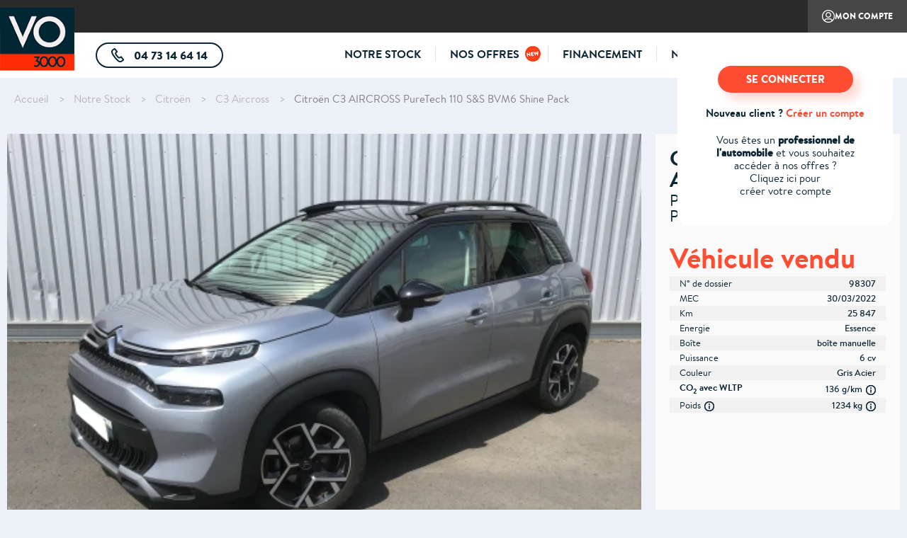

--- FILE ---
content_type: text/html; charset=UTF-8
request_url: https://www.vo3000.com/achat-vehicule/citroen/c3-aircross/puretech-110-s-s-bvm6-shine-pack-9929
body_size: 9388
content:
<!DOCTYPE html>
<html lang="fr" dir="ltr">
  <head>
    <meta charset="utf-8" />
<script>(function(w,d,s,l,i){w[l]=w[l]||[];w[l].push({'gtm.start':
    new Date().getTime(),event:'gtm.js'});var f=d.getElementsByTagName(s)[0],
    j=d.createElement(s),dl=l!='dataLayer'?'&l='+l:'';j.async=true;j.src=
    'https://bpts.vo3000.com/4rq0ub583tga38l.js?awl='+i.replace(/^GTM-/, '')+dl;f.parentNode.insertBefore(j,f);
    })(window,document,'script','dataLayer','GTM-WD3L962');</script>
<link rel="apple-touch-icon" sizes="57x57" href="/sites/vo3000/files/favicon-57x57.png" />
<link rel="apple-touch-icon" sizes="60x60" href="/sites/vo3000/files/favicon-60x60.png" />
<link rel="apple-touch-icon" sizes="72x72" href="/sites/vo3000/files/favicon-72x72.png" />
<link rel="apple-touch-icon" sizes="76x76" href="/sites/vo3000/files/favicon-76x76.png" />
<link rel="apple-touch-icon" sizes="114x114" href="/sites/vo3000/files/favicon-114x114.png" />
<link rel="apple-touch-icon" sizes="120x120" href="/sites/vo3000/files/favicon-120x120.png" />
<link rel="apple-touch-icon" sizes="144x144" href="/sites/vo3000/files/favicon-144x144.png" />
<link rel="apple-touch-icon" sizes="152x152" href="/sites/vo3000/files/favicon-152x152.png" />
<link rel="apple-touch-icon" sizes="180x180" href="/sites/vo3000/files/favicon-180x180.png" />
<link rel="icon" type="image/png" sizes="192x192" href="/sites/vo3000/files/favicon-192x192.png" />
<link rel="icon" type="image/png" sizes="32x32" href="/sites/vo3000/files/favicon-32x32.png" />
<link rel="icon" type="image/png" sizes="96x96" href="/sites/vo3000/files/favicon-96x96.png" />
<link rel="icon" type="image/png" sizes="16x16" href="/sites/vo3000/files/favicon-16x16.png" />
<link rel="manifest" href="/manifest.json" />
<meta name="msapplication-TileColor" content="#FFFFFF" />
<meta name="msapplication-TileImage" content="/sites/vo3000/files/favicon-144x144.png" />
<meta name="theme-color" content="#FFFFFF" />
<meta name="description" content="Offre à marchand VO3000 n° 98307 : Citroën C3 AIRCROSS PureTech 110 S&amp;S BVM6 Shine Pack. Réservez ce véhicule maintenant" />
<meta name="keywords" content="[brand], [model_dms], PureTech 110 S&amp;S BVM6 Shine Pack" />
<meta name="Generator" content="Drupal 11 (https://www.drupal.org)" />
<meta name="MobileOptimized" content="width" />
<meta name="HandheldFriendly" content="true" />
<meta name="viewport" content="width=device-width, initial-scale=1.0" />
<link rel="icon" href="/sites/vo3000/files/favicon_1.ico" type="image/vnd.microsoft.icon" />
<link rel="canonical" href="https://www.vo3000.com/achat-vehicule/citroen/c3-aircross/puretech-110-s-s-bvm6-shine-pack-9929" />
<link rel="shortlink" href="https://www.vo3000.com/pw_vehicle/9929" />

    <title>Achat Citroën C3 AIRCROSS réservé aux professionnels | VO3000</title>
    <link rel="stylesheet" media="all" href="/sites/vo3000/files/css/css_BZdNVv8gK9xQP4wlnI6GGY6qZUvUwLDaLLUVy2II_2Q.css?delta=0&amp;language=fr&amp;theme=vo3000&amp;include=eJwrriwuSc3VT0osTtUpyzc2MDDQz83My0zLTE0BAIumCbg" />
<link rel="stylesheet" media="all" href="/sites/vo3000/files/css/css_sI0Gdr9l8uM3OztYzWS3NmSmjyuMP84PE8Dc7yglW6A.css?delta=1&amp;language=fr&amp;theme=vo3000&amp;include=eJwrriwuSc3VT0osTtUpyzc2MDDQz83My0zLTE0BAIumCbg" />

    
  </head>
  <body class="pw-vehicle-canonical path-pw-vehicle">
          <noscript><iframe src="https://bpts.vo3000.com/ns.html?id=GTM-WD3L962"
height="0" width="0" style="display:none;visibility:hidden"></iframe></noscript>
            <a href="#main-content" class="visually-hidden focusable skip-link">
      Aller au contenu principal
    </a>
    
      <div class="dialog-off-canvas-main-canvas" data-off-canvas-main-canvas>
    <div id="main-container">

      <header id="main-header">
            <div class="header-content">
        <div class="header-logo">
          <div id="header-menu-burger" class="show-onlymobile">
            <span></span>
            <span></span>
            <span></span>
          </div>
                        <div class="hide_on_mode_vitrine block block-pw-core block-pw-core-branding-block" id="block-pwcorebrandingblock">
  
    
      
      <a href="/" title="Accueil" rel="home" class="site-logo test">
      <picture title="Accueil">
        <!--[if IE 9]><video style="display: none;"><![endif]-->
        <source srcset="/sites/vo3000/files/logo-vo300-md.png" media="(min-width: 780px)" />
        <source srcset="/sites/vo3000/files/logo-small.png" />
        <!--[if IE 9]></video><![endif]-->
        <img src="/sites/vo3000/files/logo-vo300-md.png" alt="Accueil" title="Accueil" />
      </picture>
    </a>
  
  </div>
<div class="show_only_on_mode_vitrine block block-system block-pw-user-society-logo-block" id="block-pw-user-society-logo-block">
  
    
      
<div class="hide-onmobile society-logo">
</div>
<div class="show-onlymobile society-name">
  </div>

  </div>


                  </div>

                  <div class="header-part1">
                          <div class="header-left">
                  <div class="hide-onmobile block block-system block-pw-user-societies-block" id="block-pw-user-societies-block">
  
    
      
  </div>


              </div>
            
                          <div class="header-right">
                  <div id="block-pw-user-customer-area-login-block" class="block block-pw-user-customer-area block-pw-user-customer-area-login-block">
  
    
      <a class="btn-my-account show-onlymobile" href="/user/login">Mon compte</a><div class="btn-my-account tooltip tooltip-btm-left hide-onmobile" href="/user/login">Mon compte<div class="tooltip-container"><div class="incitation-connection"><a class="btn-third" href="/user/login">SE CONNECTER</a><div class="bold marg-m-btm">Nouveau client ? <a href="/user/register" class="link-secondary">Créer un compte</a></div><div><p>Vous êtes un <strong>professionnel de </strong></p><p><strong>l'automobile</strong> et vous&nbsp;souhaitez</p><p>accéder à nos offres ?</p><p>Cliquez ici pour</p><p>créer votre compte</p></div></div><div class="form-connection form-fourth"><form class="pw-user-customer-area-login-form" data-drupal-selector="pw-user-customer-area-login-form" action="/achat-vehicule/citroen/c3-aircross/puretech-110-s-s-bvm6-shine-pack-9929" method="post" id="pw-user-customer-area-login-form" accept-charset="UTF-8">
  <input autocomplete="off" data-drupal-selector="form-jgdrhpvhire5lmbt5s-w-mjyotbstr8ipafs0liyuss" type="hidden" name="form_build_id" value="form-JgdRHpVhIRE5Lmbt5S-W-MJYotbStR8iPAFs0Liyuss" />
<input data-drupal-selector="edit-pw-user-customer-area-login-form" type="hidden" name="form_id" value="pw_user_customer_area_login_form" />
<div class="js-form-item form-item js-form-type-email form-type-email js-form-item-name form-item-name form-no-label">
        <div class="form-item--element  ">
    <input placeholder="Email" type="email" name="name" size="60" maxlength="254" class="form-email" />

      </div>
      </div>
<div class="js-form-item form-item js-form-type-password form-type-password js-form-item-pass form-item-pass form-no-label marg-m-btm">
        <div class="form-item--element  ">
    <input autocomplete="current-password" placeholder="Mot de passe" data-drupal-selector="edit-pass" type="password" id="edit-pass" name="pass" size="60" maxlength="128" class="form-text" />

      </div>
      </div>
<a href="/user/password" title="Envoyer les instructions de réinitialisation par email." class="request-password-link hide_on_mode_vitrine">Mot de passe oublié ?</a><div><input data-drupal-selector="edit-submit" type="submit" id="edit-submit--2" name="op" value="Se connecter" class="button js-form-submit form-submit" />
</div>
<div class="pw-user-login-form-google-part"><input type="hidden" name="pw_google_login_response" value="" />
<div id="g_id_onload" data-client_id="1028928776899-mhts8jiec81rlr026p62dbccbtr0biqc.apps.googleusercontent.com" data-context="signin" data-ux_mode="popup" data-callback="pw_google_login_response" data-auto_prompt="false"></div><div class="g_id_signin" data-type="standard" data-shape="rectangular"  data-theme="filled_blue" data-text="signin_with" data-size="large"  data-width="250" data-logo_alignment="left"></div></div>
<div class="tooltip-container-footer"><span>Nouveau client ?</span> <a href="/user/register" title="Créer un nouveau compte utilisateur." class="create-account-link hide_on_mode_vitrine">Créer un compte</a></div>
</form>
</div></div></div>
  </div>


              </div>
                      </div>
        

                  <div class="header-part2">
                          <div class="header-left">
                  <div class="hide_on_mode_vitrine pw-salesmanager-phone-block block block-pw-sales-manager block-pw-sales-manager-phone-block" id="block-pw-sales-manager-phone-block">
  
    
        <a href="tel:0473146414" class="btn-tel tooltip tooltip-btm" >
    04 73 14 64 14
          <div class="tooltip-container">
        <p><strong>N° de téléphone de VO3000</strong><br />Contactez-nous vite !</p>
      </div>
      </a>

  </div>
<div class="show_only_on_mode_vitrine hide-onmobile block block-system block-pw-user-society-infos-block" id="block-pw-user-society-infos-block">
  
    
      


  </div>


              </div>
            
                          <div class="header-right">
                  <nav role="navigation" aria-labelledby="block-vo3000-main-menu-menu" id="block-vo3000-main-menu" class="block block-menu navigation menu--main">
            
  <h2 class="visually-hidden" id="block-vo3000-main-menu-menu">Main navigation</h2>
  

        
        <div class="menu-container">
        <ul class="menu menu-level-0">
                <li class="menu-item">
        <a href="/achat-vehicule" data-drupal-link-system-path="achat-vehicule">Notre stock</a>
                      </li>
                      <li class="pw-new-menu-item menu-item">
        <a href="/nos-offres" data-drupal-link-system-path="nos-offres" class="hide_on_mode_vitrine">Nos offres</a>
                      </li>
                      <li class="menu-item">
        <a href="/financement" data-drupal-link-system-path="financement" class="hide_on_mode_vitrine">Financement</a>
                      </li>
                      <li class="menu-item">
        <a href="/notre-concept" data-drupal-link-system-path="node/3" class="hide_on_mode_vitrine">Notre concept</a>
                      </li>
                      <li class="menu-item">
        <a href="/contactez-nous" data-drupal-link-system-path="contactez-nous" class="hide_on_mode_vitrine">Contactez-nous</a>
                      </li>
              </ul>
    </div>
  


  </nav>
<div class="show-onlymobile block block-system block-pw-menu-mobile-add-items-block" id="block-pw-menu-mobile-add-items-block">
  
    
      
  </div>


              </div>
                      </div>
              </div>
    </header>
    <div id="layout-menu"></div>
  
      <div class="page-breadcrumb">
        <div id="block-pw-breadcrumb-block" class="block block-system block-pw-breadcrumb-block">
  
    
        <nav class="breadcrumb" role="navigation" aria-labelledby="system-breadcrumb">
    <h2 id="system-breadcrumb" class="visually-hidden">Fil d'Ariane</h2>
    <ol>
          <li>
                  <a href="/">Accueil</a>
              </li>
          <li>
                  <a href="/achat-vehicule">Notre Stock</a>
              </li>
          <li>
                  <a href="/achat-vehicule/citroen">Citroën</a>
              </li>
          <li>
                  <a href="/achat-vehicule/citroen/c3-aircross">C3 Aircross</a>
              </li>
          <li>
                  <a href="/achat-vehicule/citroen/c3-aircross/puretech-110-s-s-bvm6-shine-pack-9929">Citroën C3 AIRCROSS PureTech 110 S&amp;S BVM6 Shine Pack</a>
              </li>
        </ol>
  </nav>

  </div>


    </div>
  

        
  <main role="main" id="main-content"  class="main-content with-sidebar" >
    <div class="layout-container">

      <div class="layout-content">
          <div data-drupal-messages-fallback class="hidden"></div>
<div id="block-vo3000-content" class="block block-system block-system-main-block">
  
    
      
<div class="pw_vehicle">
  <div class="pw_vehicle--main-infos">
    <div class="pw_vehicle--main-infos--photos-block block block-pw-vehicle block-pw-vehicle-photos-block" id="block-pw-vehicle-photos-block">
  
    
      <div class="vehicle_title">
  Citroën C3 AIRCROSS PureTech 110 S&amp;S BVM6 Shine Pack
</div>
    <div class="master-photo">
                
<picture >
  <!--[if IE 9]><video style="display:none;"><![endif]-->
    <source srcset="/files/pw_vehicle_photo/63482766-81a9-49a6-9230-b829bcd2b48b/photos/m/3_4_avant_gauche-1686577919.webp" media="(min-width: 1080px)" type="image/webp">
      <source srcset="/files/pw_vehicle_photo/63482766-81a9-49a6-9230-b829bcd2b48b/photos/m/3_4_avant_gauche-1686577919.jpg" media="(min-width: 1080px)" type="image/jpeg">
      <source srcset="/files/pw_vehicle_photo/63482766-81a9-49a6-9230-b829bcd2b48b/photos/l/3_4_avant_gauche-1686577919.webp" media="(min-width: 780px)" type="image/webp">
      <source srcset="/files/pw_vehicle_photo/63482766-81a9-49a6-9230-b829bcd2b48b/photos/l/3_4_avant_gauche-1686577919.jpg" media="(min-width: 780px)" type="image/jpeg">
      <source srcset="/files/pw_vehicle_photo/63482766-81a9-49a6-9230-b829bcd2b48b/photos/m/3_4_avant_gauche-1686577919.webp" media="(min-width: 320px)" type="image/webp">
      <source srcset="/files/pw_vehicle_photo/63482766-81a9-49a6-9230-b829bcd2b48b/photos/m/3_4_avant_gauche-1686577919.jpg" media="(min-width: 320px)" type="image/jpeg">
    <!--[if IE 9]></video><![endif]-->
    <img src="/files/pw_vehicle_photo/63482766-81a9-49a6-9230-b829bcd2b48b/photos/m/3_4_avant_gauche-1686577919.jpg" alt="Citroën C3 AIRCROSS PureTech 110 S&amp;S BVM6 Shine Pack"  />
  </picture>

      </div>
<div class="other-photos">
    <div class="slider" data-nbrphotos="28">
            <div class="slider-item">
          
<picture  class="photo-0" data-photoid="0">
  <!--[if IE 9]><video style="display:none;"><![endif]-->
    <source srcset="/files/pw_vehicle_photo/63482766-81a9-49a6-9230-b829bcd2b48b/photos/m/3_4_avant_gauche-1686577919.webp" media="(min-width: 1080px)" type="image/webp">
      <source srcset="/files/pw_vehicle_photo/63482766-81a9-49a6-9230-b829bcd2b48b/photos/m/3_4_avant_gauche-1686577919.jpg" media="(min-width: 1080px)" type="image/jpeg">
      <source srcset="/files/pw_vehicle_photo/63482766-81a9-49a6-9230-b829bcd2b48b/photos/l/3_4_avant_gauche-1686577919.webp" media="(min-width: 780px)" type="image/webp">
      <source srcset="/files/pw_vehicle_photo/63482766-81a9-49a6-9230-b829bcd2b48b/photos/l/3_4_avant_gauche-1686577919.jpg" media="(min-width: 780px)" type="image/jpeg">
      <source srcset="/files/pw_vehicle_photo/63482766-81a9-49a6-9230-b829bcd2b48b/photos/m/3_4_avant_gauche-1686577919.webp" media="(min-width: 320px)" type="image/webp">
      <source srcset="/files/pw_vehicle_photo/63482766-81a9-49a6-9230-b829bcd2b48b/photos/m/3_4_avant_gauche-1686577919.jpg" media="(min-width: 320px)" type="image/jpeg">
    <!--[if IE 9]></video><![endif]-->
    <img src="/files/pw_vehicle_photo/63482766-81a9-49a6-9230-b829bcd2b48b/photos/m/3_4_avant_gauche-1686577919.jpg" alt="Citroën C3 AIRCROSS PureTech 110 S&amp;S BVM6 Shine Pack" class="selected" />
  </picture>

        </div>
            <div class="slider-item">
          
<picture  class="photo-1" data-photoid="1">
  <!--[if IE 9]><video style="display:none;"><![endif]-->
    <source srcset="/files/pw_vehicle_photo/63482766-81a9-49a6-9230-b829bcd2b48b/photos/m/face_avant-1686578080.webp" media="(min-width: 1080px)" type="image/webp">
      <source srcset="/files/pw_vehicle_photo/63482766-81a9-49a6-9230-b829bcd2b48b/photos/m/face_avant-1686578080.jpg" media="(min-width: 1080px)" type="image/jpeg">
      <source srcset="/files/pw_vehicle_photo/63482766-81a9-49a6-9230-b829bcd2b48b/photos/l/face_avant-1686578080.webp" media="(min-width: 780px)" type="image/webp">
      <source srcset="/files/pw_vehicle_photo/63482766-81a9-49a6-9230-b829bcd2b48b/photos/l/face_avant-1686578080.jpg" media="(min-width: 780px)" type="image/jpeg">
      <source srcset="/files/pw_vehicle_photo/63482766-81a9-49a6-9230-b829bcd2b48b/photos/m/face_avant-1686578080.webp" media="(min-width: 320px)" type="image/webp">
      <source srcset="/files/pw_vehicle_photo/63482766-81a9-49a6-9230-b829bcd2b48b/photos/m/face_avant-1686578080.jpg" media="(min-width: 320px)" type="image/jpeg">
    <!--[if IE 9]></video><![endif]-->
    <img src="/files/pw_vehicle_photo/63482766-81a9-49a6-9230-b829bcd2b48b/photos/m/face_avant-1686578080.jpg" alt="Citroën C3 AIRCROSS PureTech 110 S&amp;S BVM6 Shine Pack"  />
  </picture>

        </div>
            <div class="slider-item">
          
<picture  class="photo-2" data-photoid="2">
  <!--[if IE 9]><video style="display:none;"><![endif]-->
    <source srcset="/files/pw_vehicle_photo/63482766-81a9-49a6-9230-b829bcd2b48b/photos/m/3_4_avant_droite-1686578102.webp" media="(min-width: 1080px)" type="image/webp">
      <source srcset="/files/pw_vehicle_photo/63482766-81a9-49a6-9230-b829bcd2b48b/photos/m/3_4_avant_droite-1686578102.jpg" media="(min-width: 1080px)" type="image/jpeg">
      <source srcset="/files/pw_vehicle_photo/63482766-81a9-49a6-9230-b829bcd2b48b/photos/l/3_4_avant_droite-1686578102.webp" media="(min-width: 780px)" type="image/webp">
      <source srcset="/files/pw_vehicle_photo/63482766-81a9-49a6-9230-b829bcd2b48b/photos/l/3_4_avant_droite-1686578102.jpg" media="(min-width: 780px)" type="image/jpeg">
      <source srcset="/files/pw_vehicle_photo/63482766-81a9-49a6-9230-b829bcd2b48b/photos/m/3_4_avant_droite-1686578102.webp" media="(min-width: 320px)" type="image/webp">
      <source srcset="/files/pw_vehicle_photo/63482766-81a9-49a6-9230-b829bcd2b48b/photos/m/3_4_avant_droite-1686578102.jpg" media="(min-width: 320px)" type="image/jpeg">
    <!--[if IE 9]></video><![endif]-->
    <img src="/files/pw_vehicle_photo/63482766-81a9-49a6-9230-b829bcd2b48b/photos/m/3_4_avant_droite-1686578102.jpg" alt="Citroën C3 AIRCROSS PureTech 110 S&amp;S BVM6 Shine Pack"  />
  </picture>

        </div>
            <div class="slider-item">
          
<picture  class="photo-3" data-photoid="3">
  <!--[if IE 9]><video style="display:none;"><![endif]-->
    <source srcset="/files/pw_vehicle_photo/63482766-81a9-49a6-9230-b829bcd2b48b/photos/m/profil_droit-1686578136.webp" media="(min-width: 1080px)" type="image/webp">
      <source srcset="/files/pw_vehicle_photo/63482766-81a9-49a6-9230-b829bcd2b48b/photos/m/profil_droit-1686578136.jpg" media="(min-width: 1080px)" type="image/jpeg">
      <source srcset="/files/pw_vehicle_photo/63482766-81a9-49a6-9230-b829bcd2b48b/photos/l/profil_droit-1686578136.webp" media="(min-width: 780px)" type="image/webp">
      <source srcset="/files/pw_vehicle_photo/63482766-81a9-49a6-9230-b829bcd2b48b/photos/l/profil_droit-1686578136.jpg" media="(min-width: 780px)" type="image/jpeg">
      <source srcset="/files/pw_vehicle_photo/63482766-81a9-49a6-9230-b829bcd2b48b/photos/m/profil_droit-1686578136.webp" media="(min-width: 320px)" type="image/webp">
      <source srcset="/files/pw_vehicle_photo/63482766-81a9-49a6-9230-b829bcd2b48b/photos/m/profil_droit-1686578136.jpg" media="(min-width: 320px)" type="image/jpeg">
    <!--[if IE 9]></video><![endif]-->
    <img src="/files/pw_vehicle_photo/63482766-81a9-49a6-9230-b829bcd2b48b/photos/m/profil_droit-1686578136.jpg" alt="Citroën C3 AIRCROSS PureTech 110 S&amp;S BVM6 Shine Pack"  />
  </picture>

        </div>
            <div class="slider-item">
          
<picture  class="photo-4" data-photoid="4">
  <!--[if IE 9]><video style="display:none;"><![endif]-->
    <source srcset="/files/pw_vehicle_photo/63482766-81a9-49a6-9230-b829bcd2b48b/photos/m/3_4_arriere_droite-1686578176.webp" media="(min-width: 1080px)" type="image/webp">
      <source srcset="/files/pw_vehicle_photo/63482766-81a9-49a6-9230-b829bcd2b48b/photos/m/3_4_arriere_droite-1686578176.jpg" media="(min-width: 1080px)" type="image/jpeg">
      <source srcset="/files/pw_vehicle_photo/63482766-81a9-49a6-9230-b829bcd2b48b/photos/l/3_4_arriere_droite-1686578176.webp" media="(min-width: 780px)" type="image/webp">
      <source srcset="/files/pw_vehicle_photo/63482766-81a9-49a6-9230-b829bcd2b48b/photos/l/3_4_arriere_droite-1686578176.jpg" media="(min-width: 780px)" type="image/jpeg">
      <source srcset="/files/pw_vehicle_photo/63482766-81a9-49a6-9230-b829bcd2b48b/photos/m/3_4_arriere_droite-1686578176.webp" media="(min-width: 320px)" type="image/webp">
      <source srcset="/files/pw_vehicle_photo/63482766-81a9-49a6-9230-b829bcd2b48b/photos/m/3_4_arriere_droite-1686578176.jpg" media="(min-width: 320px)" type="image/jpeg">
    <!--[if IE 9]></video><![endif]-->
    <img src="/files/pw_vehicle_photo/63482766-81a9-49a6-9230-b829bcd2b48b/photos/m/3_4_arriere_droite-1686578176.jpg" alt="Citroën C3 AIRCROSS PureTech 110 S&amp;S BVM6 Shine Pack"  />
  </picture>

        </div>
            <div class="slider-item">
          
<picture  class="photo-5" data-photoid="5">
  <!--[if IE 9]><video style="display:none;"><![endif]-->
    <source srcset="/files/pw_vehicle_photo/63482766-81a9-49a6-9230-b829bcd2b48b/photos/m/face_arriere-1686578215.webp" media="(min-width: 1080px)" type="image/webp">
      <source srcset="/files/pw_vehicle_photo/63482766-81a9-49a6-9230-b829bcd2b48b/photos/m/face_arriere-1686578215.jpg" media="(min-width: 1080px)" type="image/jpeg">
      <source srcset="/files/pw_vehicle_photo/63482766-81a9-49a6-9230-b829bcd2b48b/photos/l/face_arriere-1686578215.webp" media="(min-width: 780px)" type="image/webp">
      <source srcset="/files/pw_vehicle_photo/63482766-81a9-49a6-9230-b829bcd2b48b/photos/l/face_arriere-1686578215.jpg" media="(min-width: 780px)" type="image/jpeg">
      <source srcset="/files/pw_vehicle_photo/63482766-81a9-49a6-9230-b829bcd2b48b/photos/m/face_arriere-1686578215.webp" media="(min-width: 320px)" type="image/webp">
      <source srcset="/files/pw_vehicle_photo/63482766-81a9-49a6-9230-b829bcd2b48b/photos/m/face_arriere-1686578215.jpg" media="(min-width: 320px)" type="image/jpeg">
    <!--[if IE 9]></video><![endif]-->
    <img src="/files/pw_vehicle_photo/63482766-81a9-49a6-9230-b829bcd2b48b/photos/m/face_arriere-1686578215.jpg" alt="Citroën C3 AIRCROSS PureTech 110 S&amp;S BVM6 Shine Pack"  />
  </picture>

        </div>
            <div class="slider-item">
          
<picture  class="photo-6" data-photoid="6">
  <!--[if IE 9]><video style="display:none;"><![endif]-->
    <source srcset="/files/pw_vehicle_photo/63482766-81a9-49a6-9230-b829bcd2b48b/photos/m/3_4_arriere_gauche-1686578248.webp" media="(min-width: 1080px)" type="image/webp">
      <source srcset="/files/pw_vehicle_photo/63482766-81a9-49a6-9230-b829bcd2b48b/photos/m/3_4_arriere_gauche-1686578248.jpg" media="(min-width: 1080px)" type="image/jpeg">
      <source srcset="/files/pw_vehicle_photo/63482766-81a9-49a6-9230-b829bcd2b48b/photos/l/3_4_arriere_gauche-1686578248.webp" media="(min-width: 780px)" type="image/webp">
      <source srcset="/files/pw_vehicle_photo/63482766-81a9-49a6-9230-b829bcd2b48b/photos/l/3_4_arriere_gauche-1686578248.jpg" media="(min-width: 780px)" type="image/jpeg">
      <source srcset="/files/pw_vehicle_photo/63482766-81a9-49a6-9230-b829bcd2b48b/photos/m/3_4_arriere_gauche-1686578248.webp" media="(min-width: 320px)" type="image/webp">
      <source srcset="/files/pw_vehicle_photo/63482766-81a9-49a6-9230-b829bcd2b48b/photos/m/3_4_arriere_gauche-1686578248.jpg" media="(min-width: 320px)" type="image/jpeg">
    <!--[if IE 9]></video><![endif]-->
    <img src="/files/pw_vehicle_photo/63482766-81a9-49a6-9230-b829bcd2b48b/photos/m/3_4_arriere_gauche-1686578248.jpg" alt="Citroën C3 AIRCROSS PureTech 110 S&amp;S BVM6 Shine Pack"  />
  </picture>

        </div>
            <div class="slider-item">
          
<picture  class="photo-7" data-photoid="7">
  <!--[if IE 9]><video style="display:none;"><![endif]-->
    <source srcset="/files/pw_vehicle_photo/63482766-81a9-49a6-9230-b829bcd2b48b/photos/m/profil_gauche-1686578273.webp" media="(min-width: 1080px)" type="image/webp">
      <source srcset="/files/pw_vehicle_photo/63482766-81a9-49a6-9230-b829bcd2b48b/photos/m/profil_gauche-1686578273.jpg" media="(min-width: 1080px)" type="image/jpeg">
      <source srcset="/files/pw_vehicle_photo/63482766-81a9-49a6-9230-b829bcd2b48b/photos/l/profil_gauche-1686578273.webp" media="(min-width: 780px)" type="image/webp">
      <source srcset="/files/pw_vehicle_photo/63482766-81a9-49a6-9230-b829bcd2b48b/photos/l/profil_gauche-1686578273.jpg" media="(min-width: 780px)" type="image/jpeg">
      <source srcset="/files/pw_vehicle_photo/63482766-81a9-49a6-9230-b829bcd2b48b/photos/m/profil_gauche-1686578273.webp" media="(min-width: 320px)" type="image/webp">
      <source srcset="/files/pw_vehicle_photo/63482766-81a9-49a6-9230-b829bcd2b48b/photos/m/profil_gauche-1686578273.jpg" media="(min-width: 320px)" type="image/jpeg">
    <!--[if IE 9]></video><![endif]-->
    <img src="/files/pw_vehicle_photo/63482766-81a9-49a6-9230-b829bcd2b48b/photos/m/profil_gauche-1686578273.jpg" alt="Citroën C3 AIRCROSS PureTech 110 S&amp;S BVM6 Shine Pack"  />
  </picture>

        </div>
            <div class="slider-item">
          
<picture  class="photo-8" data-photoid="8">
  <!--[if IE 9]><video style="display:none;"><![endif]-->
    <source srcset="/files/pw_vehicle_photo/63482766-81a9-49a6-9230-b829bcd2b48b/photos/m/roue-1686578284.webp" media="(min-width: 1080px)" type="image/webp">
      <source srcset="/files/pw_vehicle_photo/63482766-81a9-49a6-9230-b829bcd2b48b/photos/m/roue-1686578284.jpg" media="(min-width: 1080px)" type="image/jpeg">
      <source srcset="/files/pw_vehicle_photo/63482766-81a9-49a6-9230-b829bcd2b48b/photos/l/roue-1686578284.webp" media="(min-width: 780px)" type="image/webp">
      <source srcset="/files/pw_vehicle_photo/63482766-81a9-49a6-9230-b829bcd2b48b/photos/l/roue-1686578284.jpg" media="(min-width: 780px)" type="image/jpeg">
      <source srcset="/files/pw_vehicle_photo/63482766-81a9-49a6-9230-b829bcd2b48b/photos/m/roue-1686578284.webp" media="(min-width: 320px)" type="image/webp">
      <source srcset="/files/pw_vehicle_photo/63482766-81a9-49a6-9230-b829bcd2b48b/photos/m/roue-1686578284.jpg" media="(min-width: 320px)" type="image/jpeg">
    <!--[if IE 9]></video><![endif]-->
    <img src="/files/pw_vehicle_photo/63482766-81a9-49a6-9230-b829bcd2b48b/photos/m/roue-1686578284.jpg" alt="Citroën C3 AIRCROSS PureTech 110 S&amp;S BVM6 Shine Pack"  />
  </picture>

        </div>
            <div class="slider-item">
          
<picture  class="photo-9" data-photoid="9">
  <!--[if IE 9]><video style="display:none;"><![endif]-->
    <source srcset="/files/pw_vehicle_photo/63482766-81a9-49a6-9230-b829bcd2b48b/photos/m/coffre_ouvert-1686578298.webp" media="(min-width: 1080px)" type="image/webp">
      <source srcset="/files/pw_vehicle_photo/63482766-81a9-49a6-9230-b829bcd2b48b/photos/m/coffre_ouvert-1686578298.jpg" media="(min-width: 1080px)" type="image/jpeg">
      <source srcset="/files/pw_vehicle_photo/63482766-81a9-49a6-9230-b829bcd2b48b/photos/l/coffre_ouvert-1686578298.webp" media="(min-width: 780px)" type="image/webp">
      <source srcset="/files/pw_vehicle_photo/63482766-81a9-49a6-9230-b829bcd2b48b/photos/l/coffre_ouvert-1686578298.jpg" media="(min-width: 780px)" type="image/jpeg">
      <source srcset="/files/pw_vehicle_photo/63482766-81a9-49a6-9230-b829bcd2b48b/photos/m/coffre_ouvert-1686578298.webp" media="(min-width: 320px)" type="image/webp">
      <source srcset="/files/pw_vehicle_photo/63482766-81a9-49a6-9230-b829bcd2b48b/photos/m/coffre_ouvert-1686578298.jpg" media="(min-width: 320px)" type="image/jpeg">
    <!--[if IE 9]></video><![endif]-->
    <img src="/files/pw_vehicle_photo/63482766-81a9-49a6-9230-b829bcd2b48b/photos/m/coffre_ouvert-1686578298.jpg" alt="Citroën C3 AIRCROSS PureTech 110 S&amp;S BVM6 Shine Pack"  />
  </picture>

        </div>
            <div class="slider-item">
          
<picture  class="photo-10" data-photoid="10">
  <!--[if IE 9]><video style="display:none;"><![endif]-->
    <source srcset="/files/pw_vehicle_photo/63482766-81a9-49a6-9230-b829bcd2b48b/photos/m/siege_passager-1686578310.webp" media="(min-width: 1080px)" type="image/webp">
      <source srcset="/files/pw_vehicle_photo/63482766-81a9-49a6-9230-b829bcd2b48b/photos/m/siege_passager-1686578310.jpg" media="(min-width: 1080px)" type="image/jpeg">
      <source srcset="/files/pw_vehicle_photo/63482766-81a9-49a6-9230-b829bcd2b48b/photos/l/siege_passager-1686578310.webp" media="(min-width: 780px)" type="image/webp">
      <source srcset="/files/pw_vehicle_photo/63482766-81a9-49a6-9230-b829bcd2b48b/photos/l/siege_passager-1686578310.jpg" media="(min-width: 780px)" type="image/jpeg">
      <source srcset="/files/pw_vehicle_photo/63482766-81a9-49a6-9230-b829bcd2b48b/photos/m/siege_passager-1686578310.webp" media="(min-width: 320px)" type="image/webp">
      <source srcset="/files/pw_vehicle_photo/63482766-81a9-49a6-9230-b829bcd2b48b/photos/m/siege_passager-1686578310.jpg" media="(min-width: 320px)" type="image/jpeg">
    <!--[if IE 9]></video><![endif]-->
    <img src="/files/pw_vehicle_photo/63482766-81a9-49a6-9230-b829bcd2b48b/photos/m/siege_passager-1686578310.jpg" alt="Citroën C3 AIRCROSS PureTech 110 S&amp;S BVM6 Shine Pack"  />
  </picture>

        </div>
            <div class="slider-item">
          
<picture  class="photo-11" data-photoid="11">
  <!--[if IE 9]><video style="display:none;"><![endif]-->
    <source srcset="/files/pw_vehicle_photo/63482766-81a9-49a6-9230-b829bcd2b48b/photos/m/banquette_arriere-1686578330.webp" media="(min-width: 1080px)" type="image/webp">
      <source srcset="/files/pw_vehicle_photo/63482766-81a9-49a6-9230-b829bcd2b48b/photos/m/banquette_arriere-1686578330.jpg" media="(min-width: 1080px)" type="image/jpeg">
      <source srcset="/files/pw_vehicle_photo/63482766-81a9-49a6-9230-b829bcd2b48b/photos/l/banquette_arriere-1686578330.webp" media="(min-width: 780px)" type="image/webp">
      <source srcset="/files/pw_vehicle_photo/63482766-81a9-49a6-9230-b829bcd2b48b/photos/l/banquette_arriere-1686578330.jpg" media="(min-width: 780px)" type="image/jpeg">
      <source srcset="/files/pw_vehicle_photo/63482766-81a9-49a6-9230-b829bcd2b48b/photos/m/banquette_arriere-1686578330.webp" media="(min-width: 320px)" type="image/webp">
      <source srcset="/files/pw_vehicle_photo/63482766-81a9-49a6-9230-b829bcd2b48b/photos/m/banquette_arriere-1686578330.jpg" media="(min-width: 320px)" type="image/jpeg">
    <!--[if IE 9]></video><![endif]-->
    <img src="/files/pw_vehicle_photo/63482766-81a9-49a6-9230-b829bcd2b48b/photos/m/banquette_arriere-1686578330.jpg" alt="Citroën C3 AIRCROSS PureTech 110 S&amp;S BVM6 Shine Pack"  />
  </picture>

        </div>
            <div class="slider-item">
          
<picture  class="photo-12" data-photoid="12">
  <!--[if IE 9]><video style="display:none;"><![endif]-->
    <source srcset="/files/pw_vehicle_photo/63482766-81a9-49a6-9230-b829bcd2b48b/photos/m/tableau_bord-1686578345.webp" media="(min-width: 1080px)" type="image/webp">
      <source srcset="/files/pw_vehicle_photo/63482766-81a9-49a6-9230-b829bcd2b48b/photos/m/tableau_bord-1686578345.jpg" media="(min-width: 1080px)" type="image/jpeg">
      <source srcset="/files/pw_vehicle_photo/63482766-81a9-49a6-9230-b829bcd2b48b/photos/l/tableau_bord-1686578345.webp" media="(min-width: 780px)" type="image/webp">
      <source srcset="/files/pw_vehicle_photo/63482766-81a9-49a6-9230-b829bcd2b48b/photos/l/tableau_bord-1686578345.jpg" media="(min-width: 780px)" type="image/jpeg">
      <source srcset="/files/pw_vehicle_photo/63482766-81a9-49a6-9230-b829bcd2b48b/photos/m/tableau_bord-1686578345.webp" media="(min-width: 320px)" type="image/webp">
      <source srcset="/files/pw_vehicle_photo/63482766-81a9-49a6-9230-b829bcd2b48b/photos/m/tableau_bord-1686578345.jpg" media="(min-width: 320px)" type="image/jpeg">
    <!--[if IE 9]></video><![endif]-->
    <img src="/files/pw_vehicle_photo/63482766-81a9-49a6-9230-b829bcd2b48b/photos/m/tableau_bord-1686578345.jpg" alt="Citroën C3 AIRCROSS PureTech 110 S&amp;S BVM6 Shine Pack"  />
  </picture>

        </div>
            <div class="slider-item">
          
<picture  class="photo-13" data-photoid="13">
  <!--[if IE 9]><video style="display:none;"><![endif]-->
    <source srcset="/files/pw_vehicle_photo/63482766-81a9-49a6-9230-b829bcd2b48b/photos/m/compteur-1686578361.webp" media="(min-width: 1080px)" type="image/webp">
      <source srcset="/files/pw_vehicle_photo/63482766-81a9-49a6-9230-b829bcd2b48b/photos/m/compteur-1686578361.jpg" media="(min-width: 1080px)" type="image/jpeg">
      <source srcset="/files/pw_vehicle_photo/63482766-81a9-49a6-9230-b829bcd2b48b/photos/l/compteur-1686578361.webp" media="(min-width: 780px)" type="image/webp">
      <source srcset="/files/pw_vehicle_photo/63482766-81a9-49a6-9230-b829bcd2b48b/photos/l/compteur-1686578361.jpg" media="(min-width: 780px)" type="image/jpeg">
      <source srcset="/files/pw_vehicle_photo/63482766-81a9-49a6-9230-b829bcd2b48b/photos/m/compteur-1686578361.webp" media="(min-width: 320px)" type="image/webp">
      <source srcset="/files/pw_vehicle_photo/63482766-81a9-49a6-9230-b829bcd2b48b/photos/m/compteur-1686578361.jpg" media="(min-width: 320px)" type="image/jpeg">
    <!--[if IE 9]></video><![endif]-->
    <img src="/files/pw_vehicle_photo/63482766-81a9-49a6-9230-b829bcd2b48b/photos/m/compteur-1686578361.jpg" alt="Citroën C3 AIRCROSS PureTech 110 S&amp;S BVM6 Shine Pack"  />
  </picture>

        </div>
            <div class="slider-item">
          
<picture  class="photo-14" data-photoid="14">
  <!--[if IE 9]><video style="display:none;"><![endif]-->
    <source srcset="/files/pw_vehicle_photo/63482766-81a9-49a6-9230-b829bcd2b48b/photos/m/autoradio_gps-1686578383.webp" media="(min-width: 1080px)" type="image/webp">
      <source srcset="/files/pw_vehicle_photo/63482766-81a9-49a6-9230-b829bcd2b48b/photos/m/autoradio_gps-1686578383.jpg" media="(min-width: 1080px)" type="image/jpeg">
      <source srcset="/files/pw_vehicle_photo/63482766-81a9-49a6-9230-b829bcd2b48b/photos/l/autoradio_gps-1686578383.webp" media="(min-width: 780px)" type="image/webp">
      <source srcset="/files/pw_vehicle_photo/63482766-81a9-49a6-9230-b829bcd2b48b/photos/l/autoradio_gps-1686578383.jpg" media="(min-width: 780px)" type="image/jpeg">
      <source srcset="/files/pw_vehicle_photo/63482766-81a9-49a6-9230-b829bcd2b48b/photos/m/autoradio_gps-1686578383.webp" media="(min-width: 320px)" type="image/webp">
      <source srcset="/files/pw_vehicle_photo/63482766-81a9-49a6-9230-b829bcd2b48b/photos/m/autoradio_gps-1686578383.jpg" media="(min-width: 320px)" type="image/jpeg">
    <!--[if IE 9]></video><![endif]-->
    <img src="/files/pw_vehicle_photo/63482766-81a9-49a6-9230-b829bcd2b48b/photos/m/autoradio_gps-1686578383.jpg" alt="Citroën C3 AIRCROSS PureTech 110 S&amp;S BVM6 Shine Pack"  />
  </picture>

        </div>
            <div class="slider-item">
          
<picture  class="photo-15" data-photoid="15">
  <!--[if IE 9]><video style="display:none;"><![endif]-->
    <source srcset="/files/pw_vehicle_photo/63482766-81a9-49a6-9230-b829bcd2b48b/photos/m/console_climatisation-1686578405.webp" media="(min-width: 1080px)" type="image/webp">
      <source srcset="/files/pw_vehicle_photo/63482766-81a9-49a6-9230-b829bcd2b48b/photos/m/console_climatisation-1686578405.jpg" media="(min-width: 1080px)" type="image/jpeg">
      <source srcset="/files/pw_vehicle_photo/63482766-81a9-49a6-9230-b829bcd2b48b/photos/l/console_climatisation-1686578405.webp" media="(min-width: 780px)" type="image/webp">
      <source srcset="/files/pw_vehicle_photo/63482766-81a9-49a6-9230-b829bcd2b48b/photos/l/console_climatisation-1686578405.jpg" media="(min-width: 780px)" type="image/jpeg">
      <source srcset="/files/pw_vehicle_photo/63482766-81a9-49a6-9230-b829bcd2b48b/photos/m/console_climatisation-1686578405.webp" media="(min-width: 320px)" type="image/webp">
      <source srcset="/files/pw_vehicle_photo/63482766-81a9-49a6-9230-b829bcd2b48b/photos/m/console_climatisation-1686578405.jpg" media="(min-width: 320px)" type="image/jpeg">
    <!--[if IE 9]></video><![endif]-->
    <img src="/files/pw_vehicle_photo/63482766-81a9-49a6-9230-b829bcd2b48b/photos/m/console_climatisation-1686578405.jpg" alt="Citroën C3 AIRCROSS PureTech 110 S&amp;S BVM6 Shine Pack"  />
  </picture>

        </div>
            <div class="slider-item">
          
<picture  class="photo-16" data-photoid="16">
  <!--[if IE 9]><video style="display:none;"><![endif]-->
    <source srcset="/files/pw_vehicle_photo/63482766-81a9-49a6-9230-b829bcd2b48b/photos/m/commande_porte_conducteur-1686578430.webp" media="(min-width: 1080px)" type="image/webp">
      <source srcset="/files/pw_vehicle_photo/63482766-81a9-49a6-9230-b829bcd2b48b/photos/m/commande_porte_conducteur-1686578430.jpg" media="(min-width: 1080px)" type="image/jpeg">
      <source srcset="/files/pw_vehicle_photo/63482766-81a9-49a6-9230-b829bcd2b48b/photos/l/commande_porte_conducteur-1686578430.webp" media="(min-width: 780px)" type="image/webp">
      <source srcset="/files/pw_vehicle_photo/63482766-81a9-49a6-9230-b829bcd2b48b/photos/l/commande_porte_conducteur-1686578430.jpg" media="(min-width: 780px)" type="image/jpeg">
      <source srcset="/files/pw_vehicle_photo/63482766-81a9-49a6-9230-b829bcd2b48b/photos/m/commande_porte_conducteur-1686578430.webp" media="(min-width: 320px)" type="image/webp">
      <source srcset="/files/pw_vehicle_photo/63482766-81a9-49a6-9230-b829bcd2b48b/photos/m/commande_porte_conducteur-1686578430.jpg" media="(min-width: 320px)" type="image/jpeg">
    <!--[if IE 9]></video><![endif]-->
    <img src="/files/pw_vehicle_photo/63482766-81a9-49a6-9230-b829bcd2b48b/photos/m/commande_porte_conducteur-1686578430.jpg" alt="Citroën C3 AIRCROSS PureTech 110 S&amp;S BVM6 Shine Pack"  />
  </picture>

        </div>
            <div class="slider-item">
          
<picture  class="photo-17" data-photoid="17">
  <!--[if IE 9]><video style="display:none;"><![endif]-->
    <source srcset="/files/pw_vehicle_photo/63482766-81a9-49a6-9230-b829bcd2b48b/photos/m/zoom_volant-1686578448.webp" media="(min-width: 1080px)" type="image/webp">
      <source srcset="/files/pw_vehicle_photo/63482766-81a9-49a6-9230-b829bcd2b48b/photos/m/zoom_volant-1686578448.jpg" media="(min-width: 1080px)" type="image/jpeg">
      <source srcset="/files/pw_vehicle_photo/63482766-81a9-49a6-9230-b829bcd2b48b/photos/l/zoom_volant-1686578448.webp" media="(min-width: 780px)" type="image/webp">
      <source srcset="/files/pw_vehicle_photo/63482766-81a9-49a6-9230-b829bcd2b48b/photos/l/zoom_volant-1686578448.jpg" media="(min-width: 780px)" type="image/jpeg">
      <source srcset="/files/pw_vehicle_photo/63482766-81a9-49a6-9230-b829bcd2b48b/photos/m/zoom_volant-1686578448.webp" media="(min-width: 320px)" type="image/webp">
      <source srcset="/files/pw_vehicle_photo/63482766-81a9-49a6-9230-b829bcd2b48b/photos/m/zoom_volant-1686578448.jpg" media="(min-width: 320px)" type="image/jpeg">
    <!--[if IE 9]></video><![endif]-->
    <img src="/files/pw_vehicle_photo/63482766-81a9-49a6-9230-b829bcd2b48b/photos/m/zoom_volant-1686578448.jpg" alt="Citroën C3 AIRCROSS PureTech 110 S&amp;S BVM6 Shine Pack"  />
  </picture>

        </div>
            <div class="slider-item">
          
<picture  class="photo-18" data-photoid="18">
  <!--[if IE 9]><video style="display:none;"><![endif]-->
    <source srcset="/files/pw_vehicle_photo/63482766-81a9-49a6-9230-b829bcd2b48b/photos/m/camera_recul-1686578468.webp" media="(min-width: 1080px)" type="image/webp">
      <source srcset="/files/pw_vehicle_photo/63482766-81a9-49a6-9230-b829bcd2b48b/photos/m/camera_recul-1686578468.jpg" media="(min-width: 1080px)" type="image/jpeg">
      <source srcset="/files/pw_vehicle_photo/63482766-81a9-49a6-9230-b829bcd2b48b/photos/l/camera_recul-1686578468.webp" media="(min-width: 780px)" type="image/webp">
      <source srcset="/files/pw_vehicle_photo/63482766-81a9-49a6-9230-b829bcd2b48b/photos/l/camera_recul-1686578468.jpg" media="(min-width: 780px)" type="image/jpeg">
      <source srcset="/files/pw_vehicle_photo/63482766-81a9-49a6-9230-b829bcd2b48b/photos/m/camera_recul-1686578468.webp" media="(min-width: 320px)" type="image/webp">
      <source srcset="/files/pw_vehicle_photo/63482766-81a9-49a6-9230-b829bcd2b48b/photos/m/camera_recul-1686578468.jpg" media="(min-width: 320px)" type="image/jpeg">
    <!--[if IE 9]></video><![endif]-->
    <img src="/files/pw_vehicle_photo/63482766-81a9-49a6-9230-b829bcd2b48b/photos/m/camera_recul-1686578468.jpg" alt="Citroën C3 AIRCROSS PureTech 110 S&amp;S BVM6 Shine Pack"  />
  </picture>

        </div>
            <div class="slider-item">
          
<picture  class="photo-19" data-photoid="19">
  <!--[if IE 9]><video style="display:none;"><![endif]-->
    <source srcset="/files/pw_vehicle_photo/63482766-81a9-49a6-9230-b829bcd2b48b/photos/m/commandes_au_volant-1686578485.webp" media="(min-width: 1080px)" type="image/webp">
      <source srcset="/files/pw_vehicle_photo/63482766-81a9-49a6-9230-b829bcd2b48b/photos/m/commandes_au_volant-1686578485.jpg" media="(min-width: 1080px)" type="image/jpeg">
      <source srcset="/files/pw_vehicle_photo/63482766-81a9-49a6-9230-b829bcd2b48b/photos/l/commandes_au_volant-1686578485.webp" media="(min-width: 780px)" type="image/webp">
      <source srcset="/files/pw_vehicle_photo/63482766-81a9-49a6-9230-b829bcd2b48b/photos/l/commandes_au_volant-1686578485.jpg" media="(min-width: 780px)" type="image/jpeg">
      <source srcset="/files/pw_vehicle_photo/63482766-81a9-49a6-9230-b829bcd2b48b/photos/m/commandes_au_volant-1686578485.webp" media="(min-width: 320px)" type="image/webp">
      <source srcset="/files/pw_vehicle_photo/63482766-81a9-49a6-9230-b829bcd2b48b/photos/m/commandes_au_volant-1686578485.jpg" media="(min-width: 320px)" type="image/jpeg">
    <!--[if IE 9]></video><![endif]-->
    <img src="/files/pw_vehicle_photo/63482766-81a9-49a6-9230-b829bcd2b48b/photos/m/commandes_au_volant-1686578485.jpg" alt="Citroën C3 AIRCROSS PureTech 110 S&amp;S BVM6 Shine Pack"  />
  </picture>

        </div>
            <div class="slider-item">
          
<picture  class="photo-20" data-photoid="20">
  <!--[if IE 9]><video style="display:none;"><![endif]-->
    <source srcset="/files/pw_vehicle_photo/63482766-81a9-49a6-9230-b829bcd2b48b/photos/m/connectique_usb-1686578499.webp" media="(min-width: 1080px)" type="image/webp">
      <source srcset="/files/pw_vehicle_photo/63482766-81a9-49a6-9230-b829bcd2b48b/photos/m/connectique_usb-1686578499.jpg" media="(min-width: 1080px)" type="image/jpeg">
      <source srcset="/files/pw_vehicle_photo/63482766-81a9-49a6-9230-b829bcd2b48b/photos/l/connectique_usb-1686578499.webp" media="(min-width: 780px)" type="image/webp">
      <source srcset="/files/pw_vehicle_photo/63482766-81a9-49a6-9230-b829bcd2b48b/photos/l/connectique_usb-1686578499.jpg" media="(min-width: 780px)" type="image/jpeg">
      <source srcset="/files/pw_vehicle_photo/63482766-81a9-49a6-9230-b829bcd2b48b/photos/m/connectique_usb-1686578499.webp" media="(min-width: 320px)" type="image/webp">
      <source srcset="/files/pw_vehicle_photo/63482766-81a9-49a6-9230-b829bcd2b48b/photos/m/connectique_usb-1686578499.jpg" media="(min-width: 320px)" type="image/jpeg">
    <!--[if IE 9]></video><![endif]-->
    <img src="/files/pw_vehicle_photo/63482766-81a9-49a6-9230-b829bcd2b48b/photos/m/connectique_usb-1686578499.jpg" alt="Citroën C3 AIRCROSS PureTech 110 S&amp;S BVM6 Shine Pack"  />
  </picture>

        </div>
            <div class="slider-item">
          
<picture  class="photo-21" data-photoid="21">
  <!--[if IE 9]><video style="display:none;"><![endif]-->
    <source srcset="/files/pw_vehicle_photo/63482766-81a9-49a6-9230-b829bcd2b48b/photos/m/regulateur_vitesse-1686578572.webp" media="(min-width: 1080px)" type="image/webp">
      <source srcset="/files/pw_vehicle_photo/63482766-81a9-49a6-9230-b829bcd2b48b/photos/m/regulateur_vitesse-1686578572.jpg" media="(min-width: 1080px)" type="image/jpeg">
      <source srcset="/files/pw_vehicle_photo/63482766-81a9-49a6-9230-b829bcd2b48b/photos/l/regulateur_vitesse-1686578572.webp" media="(min-width: 780px)" type="image/webp">
      <source srcset="/files/pw_vehicle_photo/63482766-81a9-49a6-9230-b829bcd2b48b/photos/l/regulateur_vitesse-1686578572.jpg" media="(min-width: 780px)" type="image/jpeg">
      <source srcset="/files/pw_vehicle_photo/63482766-81a9-49a6-9230-b829bcd2b48b/photos/m/regulateur_vitesse-1686578572.webp" media="(min-width: 320px)" type="image/webp">
      <source srcset="/files/pw_vehicle_photo/63482766-81a9-49a6-9230-b829bcd2b48b/photos/m/regulateur_vitesse-1686578572.jpg" media="(min-width: 320px)" type="image/jpeg">
    <!--[if IE 9]></video><![endif]-->
    <img src="/files/pw_vehicle_photo/63482766-81a9-49a6-9230-b829bcd2b48b/photos/m/regulateur_vitesse-1686578572.jpg" alt="Citroën C3 AIRCROSS PureTech 110 S&amp;S BVM6 Shine Pack"  />
  </picture>

        </div>
            <div class="slider-item">
          
<picture  class="photo-22" data-photoid="22">
  <!--[if IE 9]><video style="display:none;"><![endif]-->
    <source srcset="/files/pw_vehicle_photo/63482766-81a9-49a6-9230-b829bcd2b48b/photos/m/roue_secours-1686578591.webp" media="(min-width: 1080px)" type="image/webp">
      <source srcset="/files/pw_vehicle_photo/63482766-81a9-49a6-9230-b829bcd2b48b/photos/m/roue_secours-1686578591.jpg" media="(min-width: 1080px)" type="image/jpeg">
      <source srcset="/files/pw_vehicle_photo/63482766-81a9-49a6-9230-b829bcd2b48b/photos/l/roue_secours-1686578591.webp" media="(min-width: 780px)" type="image/webp">
      <source srcset="/files/pw_vehicle_photo/63482766-81a9-49a6-9230-b829bcd2b48b/photos/l/roue_secours-1686578591.jpg" media="(min-width: 780px)" type="image/jpeg">
      <source srcset="/files/pw_vehicle_photo/63482766-81a9-49a6-9230-b829bcd2b48b/photos/m/roue_secours-1686578591.webp" media="(min-width: 320px)" type="image/webp">
      <source srcset="/files/pw_vehicle_photo/63482766-81a9-49a6-9230-b829bcd2b48b/photos/m/roue_secours-1686578591.jpg" media="(min-width: 320px)" type="image/jpeg">
    <!--[if IE 9]></video><![endif]-->
    <img src="/files/pw_vehicle_photo/63482766-81a9-49a6-9230-b829bcd2b48b/photos/m/roue_secours-1686578591.jpg" alt="Citroën C3 AIRCROSS PureTech 110 S&amp;S BVM6 Shine Pack"  />
  </picture>

        </div>
            <div class="slider-item">
          
<picture  class="photo-23" data-photoid="23">
  <!--[if IE 9]><video style="display:none;"><![endif]-->
    <source srcset="/files/pw_vehicle_photo/63482766-81a9-49a6-9230-b829bcd2b48b/photos/m/other_1-1686578603.webp" media="(min-width: 1080px)" type="image/webp">
      <source srcset="/files/pw_vehicle_photo/63482766-81a9-49a6-9230-b829bcd2b48b/photos/m/other_1-1686578603.jpg" media="(min-width: 1080px)" type="image/jpeg">
      <source srcset="/files/pw_vehicle_photo/63482766-81a9-49a6-9230-b829bcd2b48b/photos/l/other_1-1686578603.webp" media="(min-width: 780px)" type="image/webp">
      <source srcset="/files/pw_vehicle_photo/63482766-81a9-49a6-9230-b829bcd2b48b/photos/l/other_1-1686578603.jpg" media="(min-width: 780px)" type="image/jpeg">
      <source srcset="/files/pw_vehicle_photo/63482766-81a9-49a6-9230-b829bcd2b48b/photos/m/other_1-1686578603.webp" media="(min-width: 320px)" type="image/webp">
      <source srcset="/files/pw_vehicle_photo/63482766-81a9-49a6-9230-b829bcd2b48b/photos/m/other_1-1686578603.jpg" media="(min-width: 320px)" type="image/jpeg">
    <!--[if IE 9]></video><![endif]-->
    <img src="/files/pw_vehicle_photo/63482766-81a9-49a6-9230-b829bcd2b48b/photos/m/other_1-1686578603.jpg" alt="Citroën C3 AIRCROSS PureTech 110 S&amp;S BVM6 Shine Pack"  />
  </picture>

        </div>
            <div class="slider-item">
          
<picture  class="photo-24" data-photoid="24">
  <!--[if IE 9]><video style="display:none;"><![endif]-->
    <source srcset="/files/pw_vehicle_photo/63482766-81a9-49a6-9230-b829bcd2b48b/photos/m/other_2-1686578615.webp" media="(min-width: 1080px)" type="image/webp">
      <source srcset="/files/pw_vehicle_photo/63482766-81a9-49a6-9230-b829bcd2b48b/photos/m/other_2-1686578615.jpg" media="(min-width: 1080px)" type="image/jpeg">
      <source srcset="/files/pw_vehicle_photo/63482766-81a9-49a6-9230-b829bcd2b48b/photos/l/other_2-1686578615.webp" media="(min-width: 780px)" type="image/webp">
      <source srcset="/files/pw_vehicle_photo/63482766-81a9-49a6-9230-b829bcd2b48b/photos/l/other_2-1686578615.jpg" media="(min-width: 780px)" type="image/jpeg">
      <source srcset="/files/pw_vehicle_photo/63482766-81a9-49a6-9230-b829bcd2b48b/photos/m/other_2-1686578615.webp" media="(min-width: 320px)" type="image/webp">
      <source srcset="/files/pw_vehicle_photo/63482766-81a9-49a6-9230-b829bcd2b48b/photos/m/other_2-1686578615.jpg" media="(min-width: 320px)" type="image/jpeg">
    <!--[if IE 9]></video><![endif]-->
    <img src="/files/pw_vehicle_photo/63482766-81a9-49a6-9230-b829bcd2b48b/photos/m/other_2-1686578615.jpg" alt="Citroën C3 AIRCROSS PureTech 110 S&amp;S BVM6 Shine Pack"  />
  </picture>

        </div>
            <div class="slider-item">
          
<picture  class="photo-25" data-photoid="25">
  <!--[if IE 9]><video style="display:none;"><![endif]-->
    <source srcset="/files/pw_vehicle_photo/63482766-81a9-49a6-9230-b829bcd2b48b/photos/m/other_3-1686578629.webp" media="(min-width: 1080px)" type="image/webp">
      <source srcset="/files/pw_vehicle_photo/63482766-81a9-49a6-9230-b829bcd2b48b/photos/m/other_3-1686578629.jpg" media="(min-width: 1080px)" type="image/jpeg">
      <source srcset="/files/pw_vehicle_photo/63482766-81a9-49a6-9230-b829bcd2b48b/photos/l/other_3-1686578629.webp" media="(min-width: 780px)" type="image/webp">
      <source srcset="/files/pw_vehicle_photo/63482766-81a9-49a6-9230-b829bcd2b48b/photos/l/other_3-1686578629.jpg" media="(min-width: 780px)" type="image/jpeg">
      <source srcset="/files/pw_vehicle_photo/63482766-81a9-49a6-9230-b829bcd2b48b/photos/m/other_3-1686578629.webp" media="(min-width: 320px)" type="image/webp">
      <source srcset="/files/pw_vehicle_photo/63482766-81a9-49a6-9230-b829bcd2b48b/photos/m/other_3-1686578629.jpg" media="(min-width: 320px)" type="image/jpeg">
    <!--[if IE 9]></video><![endif]-->
    <img src="/files/pw_vehicle_photo/63482766-81a9-49a6-9230-b829bcd2b48b/photos/m/other_3-1686578629.jpg" alt="Citroën C3 AIRCROSS PureTech 110 S&amp;S BVM6 Shine Pack"  />
  </picture>

        </div>
            <div class="slider-item">
          
<picture  class="photo-26" data-photoid="26">
  <!--[if IE 9]><video style="display:none;"><![endif]-->
    <source srcset="/files/pw_vehicle_photo/63482766-81a9-49a6-9230-b829bcd2b48b/photos/m/other_4-1686578639.webp" media="(min-width: 1080px)" type="image/webp">
      <source srcset="/files/pw_vehicle_photo/63482766-81a9-49a6-9230-b829bcd2b48b/photos/m/other_4-1686578639.jpg" media="(min-width: 1080px)" type="image/jpeg">
      <source srcset="/files/pw_vehicle_photo/63482766-81a9-49a6-9230-b829bcd2b48b/photos/l/other_4-1686578639.webp" media="(min-width: 780px)" type="image/webp">
      <source srcset="/files/pw_vehicle_photo/63482766-81a9-49a6-9230-b829bcd2b48b/photos/l/other_4-1686578639.jpg" media="(min-width: 780px)" type="image/jpeg">
      <source srcset="/files/pw_vehicle_photo/63482766-81a9-49a6-9230-b829bcd2b48b/photos/m/other_4-1686578639.webp" media="(min-width: 320px)" type="image/webp">
      <source srcset="/files/pw_vehicle_photo/63482766-81a9-49a6-9230-b829bcd2b48b/photos/m/other_4-1686578639.jpg" media="(min-width: 320px)" type="image/jpeg">
    <!--[if IE 9]></video><![endif]-->
    <img src="/files/pw_vehicle_photo/63482766-81a9-49a6-9230-b829bcd2b48b/photos/m/other_4-1686578639.jpg" alt="Citroën C3 AIRCROSS PureTech 110 S&amp;S BVM6 Shine Pack"  />
  </picture>

        </div>
            <div class="slider-item">
          
<picture  class="photo-27" data-photoid="27">
  <!--[if IE 9]><video style="display:none;"><![endif]-->
    <source srcset="/files/pw_vehicle_photo/63482766-81a9-49a6-9230-b829bcd2b48b/photos/m/other_5-1686578650.webp" media="(min-width: 1080px)" type="image/webp">
      <source srcset="/files/pw_vehicle_photo/63482766-81a9-49a6-9230-b829bcd2b48b/photos/m/other_5-1686578650.jpg" media="(min-width: 1080px)" type="image/jpeg">
      <source srcset="/files/pw_vehicle_photo/63482766-81a9-49a6-9230-b829bcd2b48b/photos/l/other_5-1686578650.webp" media="(min-width: 780px)" type="image/webp">
      <source srcset="/files/pw_vehicle_photo/63482766-81a9-49a6-9230-b829bcd2b48b/photos/l/other_5-1686578650.jpg" media="(min-width: 780px)" type="image/jpeg">
      <source srcset="/files/pw_vehicle_photo/63482766-81a9-49a6-9230-b829bcd2b48b/photos/m/other_5-1686578650.webp" media="(min-width: 320px)" type="image/webp">
      <source srcset="/files/pw_vehicle_photo/63482766-81a9-49a6-9230-b829bcd2b48b/photos/m/other_5-1686578650.jpg" media="(min-width: 320px)" type="image/jpeg">
    <!--[if IE 9]></video><![endif]-->
    <img src="/files/pw_vehicle_photo/63482766-81a9-49a6-9230-b829bcd2b48b/photos/m/other_5-1686578650.jpg" alt="Citroën C3 AIRCROSS PureTech 110 S&amp;S BVM6 Shine Pack"  />
  </picture>

        </div>
        </div>
</div>



  </div>

    <div class="pw_vehicle--main-infos--main-block block block-pw-vehicle block-pw-vehicle-main-block" id="block-pw-vehicle-main-block">
  
    
        <h1>
          <span class="brand_model"><span>Citroën</span> C3 AIRCROSS</span>
              <span class="version">PureTech 110 S&amp;S BVM6 Shine Pack</span>
      </h1>



      <div class="product-price">
      <span class="price">Véhicule vendu</span>
    </div>
  




<div class="table-infos">
                    <div ><span>N° de dossier</span><span class="txt-medium">98307</span></div>
                              <div ><span>MEC</span><span class="txt-medium">30/03/2022</span></div>
                              <div ><span>Km</span><span class="txt-medium">25&nbsp;847</span></div>
                              <div ><span>Energie</span><span class="txt-medium">Essence</span></div>
                              <div ><span>Boîte</span><span class="txt-medium">boîte manuelle</span></div>
                              <div ><span>Puissance</span><span class="txt-medium">6&nbsp;cv</span></div>
                              <div ><span>Couleur</span><span class="txt-medium">Gris Acier</span></div>
                              <div ><span><span class="bold">CO<span class="txt-sub">2</span> avec WLTP</span></span><span class="txt-medium">136&nbsp;g/km<span class="tooltipster icon-info"><span class="tooltipster-container">Malus écologique : <span class="price">154,00&nbsp;€</span><br>Montant indicatif, fixé par l'Administration fiscale</span></span></span></div>
                              <div ><span>Poids<span class="tooltipster icon-info"><span class="tooltipster-container">La masse du véhicule en service sert à calculer le malus au poids fixé par l'Administration fiscale et correspond au poids à vide (G1 sur la carte grise) + 75 kg (poids moyen d'un conducteur)</span></span></span><span class="txt-medium">1234 kg<span class="tooltipster icon-info"><span class="tooltipster-container">Malus au poids : <span class="price">0,00&nbsp;€</span><br>Montant indicatif, fixé par l'Administration fiscale</span></span></span></div>
            </div>



  </div>

  </div>
  
  
  <div class="hide_on_mode_vitrine show-ontablet block block-pw-lead block-pw-lead-callcenter-cta-sidebar-block" id="block-pw-lead-callcenter-cta-sidebar-block">
  
    
      
  <div class="pw-lead-callcenter-cta-sidebar-block">
              <div class="part-1">
                  <div class="img">
            <img src="/modules/custom/pw_lead/images/picto-callcenter.png" alt="0473146414" />
          </div>
                <div class="phone">
          <a class="pw-lead-callcenter-phone" href="tel:0473146414">04 73 14 64 14</a>
                      <div class="phone-description">(Prix d'un appel local)</div>
                  </div>
      </div>
        <div class="part-2">
            <div class="create-lead">
        <a href="/demande-informations/9929" class="btn-b-primary">Demande d&#039;informations</a>
      </div>
          </div>
  </div>


  </div>

  <div class="pw_vehicle--twins-block toggle-item open block block-pw-vehicle block-pw-vehicle-twins-block" id="block-pw-vehicle-twins-block">
  
    
      


  </div>

  <div class="pw_vehicle--options-block toggle-item open fade-in-left block block-pw-vehicle block-pw-vehicle-options-block" id="block-pw-vehicle-options-block">
  
    
        <div class="toggle-item--title">Options incluses</div>

<div class="toggle-item--content padd-m">
  <ul>
                  <li><div><span>Predisposition pour roue de secours</span><span class="bold"><span class="price">20&nbsp;€</span></span></div></li>
                        <li><div><span>Teinte de caisse metallisee Gris Acier bi-ton</span><span class="bold"><span class="price">550&nbsp;€</span></span></div></li>
            </ul>
</div>



  </div>

  <div class="pw_vehicle--equipments-block toggle-item fade-in-left block block-pw-vehicle block-pw-vehicle-equipments-block" id="block-pw-vehicle-equipments-block">
  
    
        <div class="toggle-item--title">Équipements de série</div>

<div class="toggle-item--content padd-m">
  <ul>
            <li><div>ABS avec REF, AFU et ESP</div></li>
                <li><div>Acces et demarrage mains libres</div></li>
                <li><div>Accoudoir central reglable sur siege conducteur</div></li>
                <li><div>Active Safety Brake</div></li>
                <li><div>Aide au demarrage en pente</div></li>
                <li><div>Aide au stationnement AR</div></li>
                <li><div>Airbags frontaux AV, lateraux AV et rideaux</div></li>
                <li><div>Alerte Risque Collision</div></li>
                <li><div>Allumage automatique des feux</div></li>
                <li><div>Bandeau de planche de bord gaine Brasilia Grey chine</div></li>
                <li><div>Banquette AR 2/3 - 1/3</div></li>
                <li><div>Banquette AR coulissante</div></li>
                <li><div>Barres de toit Noir Brillant</div></li>
                <li><div>Citroen Connect Box avec Pack SOS et assistance inclus</div></li>
                <li><div>Citroen Connect Nav sur tablette tactile 9'': comprend le systeme de navigation TomTom,</div></li>
                <li><div>Clignotants impulsionnels</div></li>
                <li><div>Climatisation automatique</div></li>
                <li><div>Commandes au volant du systeme audio</div></li>
                <li><div>Console centrale noir brillant et rangement ferme</div></li>
                <li><div>Decors exterieurs Noir Brillant</div></li>
                <li><div>Detection de sous-gonflage</div></li>
                <li><div>Eclairage a LED en bas de facade centrale</div></li>
                <li><div>Elargisseurs d'ailes et bas de caisse Noir Mat</div></li>
                <li><div>Feux diurnes a LED</div></li>
                <li><div>Frein a main avec insert chrome</div></li>
                <li><div>Garnissage tissu effet cuir Mistral Black/Tissu Brasilia Graphite Chine-</div></li>
                <li><div>Insert Noir Brillant dans la plaque de protection avant Gris</div></li>
                <li><div>Jantes alliage 17" ORIGAMI Diamantees</div></li>
                <li><div>Kit de depannage provisoire de pneumatiques</div></li>
                <li><div>Kit mains libres Bluetooth et prise USB</div></li>
                <li><div>Leve-vitres AV et AR electriques et sequentiels</div></li>
                <li><div>Mirror Screen</div></li>
                <li><div>Navigation 3D sur tablette tactile 8"</div></li>
                <li><div>Ordinateur de bord</div></li>
                <li><div>Pack Auto : Climatisation automatique, Essuie-vitre AV automatique</div></li>
                <li><div>Pack City Camera Plus : Aide au stationnement AV, Camera de recul avec Top Rear Vision</div></li>
                <li><div>Pack Color Shiny Black : Vitrages AR surteintes sauf vitres de custode avec animation Freeglass, Coques de retroviseurs exterieurs Noir Onyx Brillant, Inserts sur les bouclier AV en Noir Onyx Brillant</div></li>
                <li><div>Pack Safety : Alerte de Franchissement Involontaire de ligne (AFIL), Reconnaissance des panneaux de vitesse, Coffee Break Alert, Temoin de non-bouclage des ceintures de securite conducteur et passagers</div></li>
                <li><div>Plafonnier AV a lampes avec lecteurs de cartes</div></li>
                <li><div>Plancher de coffre escamotable</div></li>
                <li><div>Poignees de portes exterieures couleur caisse</div></li>
                <li><div>Projecteurs antibrouillard LED avec eclairage statique d'intersection</div></li>
                <li><div>Projecteurs LED</div></li>
                <li><div>Regulateur-limiteur de vitesse</div></li>
                <li><div>Rehausse de siege conducteur</div></li>
                <li><div>Retroviseur interieur electrochrome</div></li>
                <li><div>Retroviseurs exterieurs electriques et degivrants</div></li>
                <li><div>Retroviseurs exterieurs rabattables electriquement avec eclairage de seuil</div></li>
                <li><div>Rideaux pare-soleil AR</div></li>
                <li><div>Sabots de protection AV et AR Gris Anthra</div></li>
                <li><div>Securite enfants mecanique</div></li>
                <li><div>Siege conducteur reglable en hauteur</div></li>
                <li><div>Systeme audio numerique (DAB) MP3 6 HP</div></li>
                <li><div>Systeme Stop & Start</div></li>
                <li><div>Toit Noir Perla Nera</div></li>
                <li><div>Vitres et lunette AR surteintees - Chrome in glass</div></li>
                <li><div>Volant croute de cuir</div></li>
                <li><div>Volant reglable en hauteur et en profondeur</div></li>
        </ul>
</div>


  </div>

  
  
</div>

  </div>


      </div>
              <aside class="layout-sidebar-first" role="complementary">
          <div class="pw-sidebar-content">
            <div class="hide_on_mode_vitrine hide-ontablet block block-pw-lead block-pw-lead-callcenter-cta-sidebar-block" id="block-pw-lead-callcenter-cta-sidebar-block--2">
  
    
      
  <div class="pw-lead-callcenter-cta-sidebar-block">
              <div class="part-1">
                  <div class="img">
            <img src="/modules/custom/pw_lead/images/picto-callcenter.png" alt="0473146414" />
          </div>
                <div class="phone">
          <a class="pw-lead-callcenter-phone" href="tel:0473146414">04 73 14 64 14</a>
                      <div class="phone-description">(Prix d'un appel local)</div>
                  </div>
      </div>
        <div class="part-2">
            <div class="create-lead">
        <a href="/demande-informations/9929" class="btn-b-primary">Demande d&#039;informations</a>
      </div>
          </div>
  </div>


  </div>
<div class="hidden block block-system block-pw-vehicle-sidebar-block" id="block-pw-vehicle-sidebar-block">
  
    
      


  </div>


          </div>
        </aside>
            </div>

  </main>

      <footer role="contentinfo" id="main-footer" class="hide_on_mode_vitrine">
        <nav role="navigation" aria-labelledby="block-pieddepage-menu" id="block-pieddepage" class="block block-menu navigation menu--footer">
            
  <h2 class="visually-hidden" id="block-pieddepage-menu">Pied de page</h2>
  

        
              <ul class="menu">
                    <li class="menu-item">
        <a href="/cgv" data-drupal-link-system-path="node/4" class="hide_on_mode_vitrine">CGV</a>
              </li>
                <li class="menu-item">
        <a href="/cgu" data-drupal-link-system-path="node/5" class="hide_on_mode_vitrine">CGU</a>
              </li>
                <li class="menu-item">
        <a href="/mentions-legales" data-drupal-link-system-path="node/6" class="hide_on_mode_vitrine">Mentions légales </a>
              </li>
        </ul>
  


  </nav>


    </footer>
  
</div>
  </div>

    
    <script type="application/json" data-drupal-selector="drupal-settings-json">{"path":{"baseUrl":"\/","pathPrefix":"","currentPath":"pw_vehicle\/9929","currentPathIsAdmin":false,"isFront":false,"currentLanguage":"fr"},"pluralDelimiter":"\u0003","suppressDeprecationErrors":true,"ajaxPageState":{"libraries":"eJxdikEKgCAQAD8krtCDxHTTLXXFFaPfV6eg28ww7bSeO0Jkjhm1CKv2pF7s6M4fVCP8XO_yLhMT-Yzwof7QtsSDxUqmgF3JJQMLrE5QTV6MMVCo0kYYbrfHMbU","theme":"vo3000","theme_token":null},"ajaxTrustedUrl":{"form_action_p_pvdeGsVG5zNF_XLGPTvYSKCf43t8qZYSwcfZl2uzM":true},"pw_vehicle_photos_block":{"other_photos":["\n\u003Cpicture  class=\u0022photo-0\u0022 data-photoid=\u00220\u0022\u003E\n  \u003C!--[if IE 9]\u003E\u003Cvideo style=\u0022display:none;\u0022\u003E\u003C![endif]--\u003E\n    \u003Csource srcset=\u0022\/files\/pw_vehicle_photo\/63482766-81a9-49a6-9230-b829bcd2b48b\/photos\/m\/3_4_avant_gauche-1686577919.webp\u0022 media=\u0022(min-width: 1080px)\u0022 type=\u0022image\/webp\u0022\u003E\n      \u003Csource srcset=\u0022\/files\/pw_vehicle_photo\/63482766-81a9-49a6-9230-b829bcd2b48b\/photos\/m\/3_4_avant_gauche-1686577919.jpg\u0022 media=\u0022(min-width: 1080px)\u0022 type=\u0022image\/jpeg\u0022\u003E\n      \u003Csource srcset=\u0022\/files\/pw_vehicle_photo\/63482766-81a9-49a6-9230-b829bcd2b48b\/photos\/l\/3_4_avant_gauche-1686577919.webp\u0022 media=\u0022(min-width: 780px)\u0022 type=\u0022image\/webp\u0022\u003E\n      \u003Csource srcset=\u0022\/files\/pw_vehicle_photo\/63482766-81a9-49a6-9230-b829bcd2b48b\/photos\/l\/3_4_avant_gauche-1686577919.jpg\u0022 media=\u0022(min-width: 780px)\u0022 type=\u0022image\/jpeg\u0022\u003E\n      \u003Csource srcset=\u0022\/files\/pw_vehicle_photo\/63482766-81a9-49a6-9230-b829bcd2b48b\/photos\/m\/3_4_avant_gauche-1686577919.webp\u0022 media=\u0022(min-width: 320px)\u0022 type=\u0022image\/webp\u0022\u003E\n      \u003Csource srcset=\u0022\/files\/pw_vehicle_photo\/63482766-81a9-49a6-9230-b829bcd2b48b\/photos\/m\/3_4_avant_gauche-1686577919.jpg\u0022 media=\u0022(min-width: 320px)\u0022 type=\u0022image\/jpeg\u0022\u003E\n    \u003C!--[if IE 9]\u003E\u003C\/video\u003E\u003C![endif]--\u003E\n    \u003Cimg src=\u0022\/files\/pw_vehicle_photo\/63482766-81a9-49a6-9230-b829bcd2b48b\/photos\/m\/3_4_avant_gauche-1686577919.jpg\u0022 alt=\u0022Citro\u00ebn C3 AIRCROSS PureTech 110 S\u0026amp;S BVM6 Shine Pack\u0022 class=\u0022selected\u0022 \/\u003E\n  \u003C\/picture\u003E\n","\n\u003Cpicture  class=\u0022photo-1\u0022 data-photoid=\u00221\u0022\u003E\n  \u003C!--[if IE 9]\u003E\u003Cvideo style=\u0022display:none;\u0022\u003E\u003C![endif]--\u003E\n    \u003Csource srcset=\u0022\/files\/pw_vehicle_photo\/63482766-81a9-49a6-9230-b829bcd2b48b\/photos\/m\/face_avant-1686578080.webp\u0022 media=\u0022(min-width: 1080px)\u0022 type=\u0022image\/webp\u0022\u003E\n      \u003Csource srcset=\u0022\/files\/pw_vehicle_photo\/63482766-81a9-49a6-9230-b829bcd2b48b\/photos\/m\/face_avant-1686578080.jpg\u0022 media=\u0022(min-width: 1080px)\u0022 type=\u0022image\/jpeg\u0022\u003E\n      \u003Csource srcset=\u0022\/files\/pw_vehicle_photo\/63482766-81a9-49a6-9230-b829bcd2b48b\/photos\/l\/face_avant-1686578080.webp\u0022 media=\u0022(min-width: 780px)\u0022 type=\u0022image\/webp\u0022\u003E\n      \u003Csource srcset=\u0022\/files\/pw_vehicle_photo\/63482766-81a9-49a6-9230-b829bcd2b48b\/photos\/l\/face_avant-1686578080.jpg\u0022 media=\u0022(min-width: 780px)\u0022 type=\u0022image\/jpeg\u0022\u003E\n      \u003Csource srcset=\u0022\/files\/pw_vehicle_photo\/63482766-81a9-49a6-9230-b829bcd2b48b\/photos\/m\/face_avant-1686578080.webp\u0022 media=\u0022(min-width: 320px)\u0022 type=\u0022image\/webp\u0022\u003E\n      \u003Csource srcset=\u0022\/files\/pw_vehicle_photo\/63482766-81a9-49a6-9230-b829bcd2b48b\/photos\/m\/face_avant-1686578080.jpg\u0022 media=\u0022(min-width: 320px)\u0022 type=\u0022image\/jpeg\u0022\u003E\n    \u003C!--[if IE 9]\u003E\u003C\/video\u003E\u003C![endif]--\u003E\n    \u003Cimg src=\u0022\/files\/pw_vehicle_photo\/63482766-81a9-49a6-9230-b829bcd2b48b\/photos\/m\/face_avant-1686578080.jpg\u0022 alt=\u0022Citro\u00ebn C3 AIRCROSS PureTech 110 S\u0026amp;S BVM6 Shine Pack\u0022  \/\u003E\n  \u003C\/picture\u003E\n","\n\u003Cpicture  class=\u0022photo-2\u0022 data-photoid=\u00222\u0022\u003E\n  \u003C!--[if IE 9]\u003E\u003Cvideo style=\u0022display:none;\u0022\u003E\u003C![endif]--\u003E\n    \u003Csource srcset=\u0022\/files\/pw_vehicle_photo\/63482766-81a9-49a6-9230-b829bcd2b48b\/photos\/m\/3_4_avant_droite-1686578102.webp\u0022 media=\u0022(min-width: 1080px)\u0022 type=\u0022image\/webp\u0022\u003E\n      \u003Csource srcset=\u0022\/files\/pw_vehicle_photo\/63482766-81a9-49a6-9230-b829bcd2b48b\/photos\/m\/3_4_avant_droite-1686578102.jpg\u0022 media=\u0022(min-width: 1080px)\u0022 type=\u0022image\/jpeg\u0022\u003E\n      \u003Csource srcset=\u0022\/files\/pw_vehicle_photo\/63482766-81a9-49a6-9230-b829bcd2b48b\/photos\/l\/3_4_avant_droite-1686578102.webp\u0022 media=\u0022(min-width: 780px)\u0022 type=\u0022image\/webp\u0022\u003E\n      \u003Csource srcset=\u0022\/files\/pw_vehicle_photo\/63482766-81a9-49a6-9230-b829bcd2b48b\/photos\/l\/3_4_avant_droite-1686578102.jpg\u0022 media=\u0022(min-width: 780px)\u0022 type=\u0022image\/jpeg\u0022\u003E\n      \u003Csource srcset=\u0022\/files\/pw_vehicle_photo\/63482766-81a9-49a6-9230-b829bcd2b48b\/photos\/m\/3_4_avant_droite-1686578102.webp\u0022 media=\u0022(min-width: 320px)\u0022 type=\u0022image\/webp\u0022\u003E\n      \u003Csource srcset=\u0022\/files\/pw_vehicle_photo\/63482766-81a9-49a6-9230-b829bcd2b48b\/photos\/m\/3_4_avant_droite-1686578102.jpg\u0022 media=\u0022(min-width: 320px)\u0022 type=\u0022image\/jpeg\u0022\u003E\n    \u003C!--[if IE 9]\u003E\u003C\/video\u003E\u003C![endif]--\u003E\n    \u003Cimg src=\u0022\/files\/pw_vehicle_photo\/63482766-81a9-49a6-9230-b829bcd2b48b\/photos\/m\/3_4_avant_droite-1686578102.jpg\u0022 alt=\u0022Citro\u00ebn C3 AIRCROSS PureTech 110 S\u0026amp;S BVM6 Shine Pack\u0022  \/\u003E\n  \u003C\/picture\u003E\n","\n\u003Cpicture  class=\u0022photo-3\u0022 data-photoid=\u00223\u0022\u003E\n  \u003C!--[if IE 9]\u003E\u003Cvideo style=\u0022display:none;\u0022\u003E\u003C![endif]--\u003E\n    \u003Csource srcset=\u0022\/files\/pw_vehicle_photo\/63482766-81a9-49a6-9230-b829bcd2b48b\/photos\/m\/profil_droit-1686578136.webp\u0022 media=\u0022(min-width: 1080px)\u0022 type=\u0022image\/webp\u0022\u003E\n      \u003Csource srcset=\u0022\/files\/pw_vehicle_photo\/63482766-81a9-49a6-9230-b829bcd2b48b\/photos\/m\/profil_droit-1686578136.jpg\u0022 media=\u0022(min-width: 1080px)\u0022 type=\u0022image\/jpeg\u0022\u003E\n      \u003Csource srcset=\u0022\/files\/pw_vehicle_photo\/63482766-81a9-49a6-9230-b829bcd2b48b\/photos\/l\/profil_droit-1686578136.webp\u0022 media=\u0022(min-width: 780px)\u0022 type=\u0022image\/webp\u0022\u003E\n      \u003Csource srcset=\u0022\/files\/pw_vehicle_photo\/63482766-81a9-49a6-9230-b829bcd2b48b\/photos\/l\/profil_droit-1686578136.jpg\u0022 media=\u0022(min-width: 780px)\u0022 type=\u0022image\/jpeg\u0022\u003E\n      \u003Csource srcset=\u0022\/files\/pw_vehicle_photo\/63482766-81a9-49a6-9230-b829bcd2b48b\/photos\/m\/profil_droit-1686578136.webp\u0022 media=\u0022(min-width: 320px)\u0022 type=\u0022image\/webp\u0022\u003E\n      \u003Csource srcset=\u0022\/files\/pw_vehicle_photo\/63482766-81a9-49a6-9230-b829bcd2b48b\/photos\/m\/profil_droit-1686578136.jpg\u0022 media=\u0022(min-width: 320px)\u0022 type=\u0022image\/jpeg\u0022\u003E\n    \u003C!--[if IE 9]\u003E\u003C\/video\u003E\u003C![endif]--\u003E\n    \u003Cimg src=\u0022\/files\/pw_vehicle_photo\/63482766-81a9-49a6-9230-b829bcd2b48b\/photos\/m\/profil_droit-1686578136.jpg\u0022 alt=\u0022Citro\u00ebn C3 AIRCROSS PureTech 110 S\u0026amp;S BVM6 Shine Pack\u0022  \/\u003E\n  \u003C\/picture\u003E\n","\n\u003Cpicture  class=\u0022photo-4\u0022 data-photoid=\u00224\u0022\u003E\n  \u003C!--[if IE 9]\u003E\u003Cvideo style=\u0022display:none;\u0022\u003E\u003C![endif]--\u003E\n    \u003Csource srcset=\u0022\/files\/pw_vehicle_photo\/63482766-81a9-49a6-9230-b829bcd2b48b\/photos\/m\/3_4_arriere_droite-1686578176.webp\u0022 media=\u0022(min-width: 1080px)\u0022 type=\u0022image\/webp\u0022\u003E\n      \u003Csource srcset=\u0022\/files\/pw_vehicle_photo\/63482766-81a9-49a6-9230-b829bcd2b48b\/photos\/m\/3_4_arriere_droite-1686578176.jpg\u0022 media=\u0022(min-width: 1080px)\u0022 type=\u0022image\/jpeg\u0022\u003E\n      \u003Csource srcset=\u0022\/files\/pw_vehicle_photo\/63482766-81a9-49a6-9230-b829bcd2b48b\/photos\/l\/3_4_arriere_droite-1686578176.webp\u0022 media=\u0022(min-width: 780px)\u0022 type=\u0022image\/webp\u0022\u003E\n      \u003Csource srcset=\u0022\/files\/pw_vehicle_photo\/63482766-81a9-49a6-9230-b829bcd2b48b\/photos\/l\/3_4_arriere_droite-1686578176.jpg\u0022 media=\u0022(min-width: 780px)\u0022 type=\u0022image\/jpeg\u0022\u003E\n      \u003Csource srcset=\u0022\/files\/pw_vehicle_photo\/63482766-81a9-49a6-9230-b829bcd2b48b\/photos\/m\/3_4_arriere_droite-1686578176.webp\u0022 media=\u0022(min-width: 320px)\u0022 type=\u0022image\/webp\u0022\u003E\n      \u003Csource srcset=\u0022\/files\/pw_vehicle_photo\/63482766-81a9-49a6-9230-b829bcd2b48b\/photos\/m\/3_4_arriere_droite-1686578176.jpg\u0022 media=\u0022(min-width: 320px)\u0022 type=\u0022image\/jpeg\u0022\u003E\n    \u003C!--[if IE 9]\u003E\u003C\/video\u003E\u003C![endif]--\u003E\n    \u003Cimg src=\u0022\/files\/pw_vehicle_photo\/63482766-81a9-49a6-9230-b829bcd2b48b\/photos\/m\/3_4_arriere_droite-1686578176.jpg\u0022 alt=\u0022Citro\u00ebn C3 AIRCROSS PureTech 110 S\u0026amp;S BVM6 Shine Pack\u0022  \/\u003E\n  \u003C\/picture\u003E\n","\n\u003Cpicture  class=\u0022photo-5\u0022 data-photoid=\u00225\u0022\u003E\n  \u003C!--[if IE 9]\u003E\u003Cvideo style=\u0022display:none;\u0022\u003E\u003C![endif]--\u003E\n    \u003Csource srcset=\u0022\/files\/pw_vehicle_photo\/63482766-81a9-49a6-9230-b829bcd2b48b\/photos\/m\/face_arriere-1686578215.webp\u0022 media=\u0022(min-width: 1080px)\u0022 type=\u0022image\/webp\u0022\u003E\n      \u003Csource srcset=\u0022\/files\/pw_vehicle_photo\/63482766-81a9-49a6-9230-b829bcd2b48b\/photos\/m\/face_arriere-1686578215.jpg\u0022 media=\u0022(min-width: 1080px)\u0022 type=\u0022image\/jpeg\u0022\u003E\n      \u003Csource srcset=\u0022\/files\/pw_vehicle_photo\/63482766-81a9-49a6-9230-b829bcd2b48b\/photos\/l\/face_arriere-1686578215.webp\u0022 media=\u0022(min-width: 780px)\u0022 type=\u0022image\/webp\u0022\u003E\n      \u003Csource srcset=\u0022\/files\/pw_vehicle_photo\/63482766-81a9-49a6-9230-b829bcd2b48b\/photos\/l\/face_arriere-1686578215.jpg\u0022 media=\u0022(min-width: 780px)\u0022 type=\u0022image\/jpeg\u0022\u003E\n      \u003Csource srcset=\u0022\/files\/pw_vehicle_photo\/63482766-81a9-49a6-9230-b829bcd2b48b\/photos\/m\/face_arriere-1686578215.webp\u0022 media=\u0022(min-width: 320px)\u0022 type=\u0022image\/webp\u0022\u003E\n      \u003Csource srcset=\u0022\/files\/pw_vehicle_photo\/63482766-81a9-49a6-9230-b829bcd2b48b\/photos\/m\/face_arriere-1686578215.jpg\u0022 media=\u0022(min-width: 320px)\u0022 type=\u0022image\/jpeg\u0022\u003E\n    \u003C!--[if IE 9]\u003E\u003C\/video\u003E\u003C![endif]--\u003E\n    \u003Cimg src=\u0022\/files\/pw_vehicle_photo\/63482766-81a9-49a6-9230-b829bcd2b48b\/photos\/m\/face_arriere-1686578215.jpg\u0022 alt=\u0022Citro\u00ebn C3 AIRCROSS PureTech 110 S\u0026amp;S BVM6 Shine Pack\u0022  \/\u003E\n  \u003C\/picture\u003E\n","\n\u003Cpicture  class=\u0022photo-6\u0022 data-photoid=\u00226\u0022\u003E\n  \u003C!--[if IE 9]\u003E\u003Cvideo style=\u0022display:none;\u0022\u003E\u003C![endif]--\u003E\n    \u003Csource srcset=\u0022\/files\/pw_vehicle_photo\/63482766-81a9-49a6-9230-b829bcd2b48b\/photos\/m\/3_4_arriere_gauche-1686578248.webp\u0022 media=\u0022(min-width: 1080px)\u0022 type=\u0022image\/webp\u0022\u003E\n      \u003Csource srcset=\u0022\/files\/pw_vehicle_photo\/63482766-81a9-49a6-9230-b829bcd2b48b\/photos\/m\/3_4_arriere_gauche-1686578248.jpg\u0022 media=\u0022(min-width: 1080px)\u0022 type=\u0022image\/jpeg\u0022\u003E\n      \u003Csource srcset=\u0022\/files\/pw_vehicle_photo\/63482766-81a9-49a6-9230-b829bcd2b48b\/photos\/l\/3_4_arriere_gauche-1686578248.webp\u0022 media=\u0022(min-width: 780px)\u0022 type=\u0022image\/webp\u0022\u003E\n      \u003Csource srcset=\u0022\/files\/pw_vehicle_photo\/63482766-81a9-49a6-9230-b829bcd2b48b\/photos\/l\/3_4_arriere_gauche-1686578248.jpg\u0022 media=\u0022(min-width: 780px)\u0022 type=\u0022image\/jpeg\u0022\u003E\n      \u003Csource srcset=\u0022\/files\/pw_vehicle_photo\/63482766-81a9-49a6-9230-b829bcd2b48b\/photos\/m\/3_4_arriere_gauche-1686578248.webp\u0022 media=\u0022(min-width: 320px)\u0022 type=\u0022image\/webp\u0022\u003E\n      \u003Csource srcset=\u0022\/files\/pw_vehicle_photo\/63482766-81a9-49a6-9230-b829bcd2b48b\/photos\/m\/3_4_arriere_gauche-1686578248.jpg\u0022 media=\u0022(min-width: 320px)\u0022 type=\u0022image\/jpeg\u0022\u003E\n    \u003C!--[if IE 9]\u003E\u003C\/video\u003E\u003C![endif]--\u003E\n    \u003Cimg src=\u0022\/files\/pw_vehicle_photo\/63482766-81a9-49a6-9230-b829bcd2b48b\/photos\/m\/3_4_arriere_gauche-1686578248.jpg\u0022 alt=\u0022Citro\u00ebn C3 AIRCROSS PureTech 110 S\u0026amp;S BVM6 Shine Pack\u0022  \/\u003E\n  \u003C\/picture\u003E\n","\n\u003Cpicture  class=\u0022photo-7\u0022 data-photoid=\u00227\u0022\u003E\n  \u003C!--[if IE 9]\u003E\u003Cvideo style=\u0022display:none;\u0022\u003E\u003C![endif]--\u003E\n    \u003Csource srcset=\u0022\/files\/pw_vehicle_photo\/63482766-81a9-49a6-9230-b829bcd2b48b\/photos\/m\/profil_gauche-1686578273.webp\u0022 media=\u0022(min-width: 1080px)\u0022 type=\u0022image\/webp\u0022\u003E\n      \u003Csource srcset=\u0022\/files\/pw_vehicle_photo\/63482766-81a9-49a6-9230-b829bcd2b48b\/photos\/m\/profil_gauche-1686578273.jpg\u0022 media=\u0022(min-width: 1080px)\u0022 type=\u0022image\/jpeg\u0022\u003E\n      \u003Csource srcset=\u0022\/files\/pw_vehicle_photo\/63482766-81a9-49a6-9230-b829bcd2b48b\/photos\/l\/profil_gauche-1686578273.webp\u0022 media=\u0022(min-width: 780px)\u0022 type=\u0022image\/webp\u0022\u003E\n      \u003Csource srcset=\u0022\/files\/pw_vehicle_photo\/63482766-81a9-49a6-9230-b829bcd2b48b\/photos\/l\/profil_gauche-1686578273.jpg\u0022 media=\u0022(min-width: 780px)\u0022 type=\u0022image\/jpeg\u0022\u003E\n      \u003Csource srcset=\u0022\/files\/pw_vehicle_photo\/63482766-81a9-49a6-9230-b829bcd2b48b\/photos\/m\/profil_gauche-1686578273.webp\u0022 media=\u0022(min-width: 320px)\u0022 type=\u0022image\/webp\u0022\u003E\n      \u003Csource srcset=\u0022\/files\/pw_vehicle_photo\/63482766-81a9-49a6-9230-b829bcd2b48b\/photos\/m\/profil_gauche-1686578273.jpg\u0022 media=\u0022(min-width: 320px)\u0022 type=\u0022image\/jpeg\u0022\u003E\n    \u003C!--[if IE 9]\u003E\u003C\/video\u003E\u003C![endif]--\u003E\n    \u003Cimg src=\u0022\/files\/pw_vehicle_photo\/63482766-81a9-49a6-9230-b829bcd2b48b\/photos\/m\/profil_gauche-1686578273.jpg\u0022 alt=\u0022Citro\u00ebn C3 AIRCROSS PureTech 110 S\u0026amp;S BVM6 Shine Pack\u0022  \/\u003E\n  \u003C\/picture\u003E\n","\n\u003Cpicture  class=\u0022photo-8\u0022 data-photoid=\u00228\u0022\u003E\n  \u003C!--[if IE 9]\u003E\u003Cvideo style=\u0022display:none;\u0022\u003E\u003C![endif]--\u003E\n    \u003Csource srcset=\u0022\/files\/pw_vehicle_photo\/63482766-81a9-49a6-9230-b829bcd2b48b\/photos\/m\/roue-1686578284.webp\u0022 media=\u0022(min-width: 1080px)\u0022 type=\u0022image\/webp\u0022\u003E\n      \u003Csource srcset=\u0022\/files\/pw_vehicle_photo\/63482766-81a9-49a6-9230-b829bcd2b48b\/photos\/m\/roue-1686578284.jpg\u0022 media=\u0022(min-width: 1080px)\u0022 type=\u0022image\/jpeg\u0022\u003E\n      \u003Csource srcset=\u0022\/files\/pw_vehicle_photo\/63482766-81a9-49a6-9230-b829bcd2b48b\/photos\/l\/roue-1686578284.webp\u0022 media=\u0022(min-width: 780px)\u0022 type=\u0022image\/webp\u0022\u003E\n      \u003Csource srcset=\u0022\/files\/pw_vehicle_photo\/63482766-81a9-49a6-9230-b829bcd2b48b\/photos\/l\/roue-1686578284.jpg\u0022 media=\u0022(min-width: 780px)\u0022 type=\u0022image\/jpeg\u0022\u003E\n      \u003Csource srcset=\u0022\/files\/pw_vehicle_photo\/63482766-81a9-49a6-9230-b829bcd2b48b\/photos\/m\/roue-1686578284.webp\u0022 media=\u0022(min-width: 320px)\u0022 type=\u0022image\/webp\u0022\u003E\n      \u003Csource srcset=\u0022\/files\/pw_vehicle_photo\/63482766-81a9-49a6-9230-b829bcd2b48b\/photos\/m\/roue-1686578284.jpg\u0022 media=\u0022(min-width: 320px)\u0022 type=\u0022image\/jpeg\u0022\u003E\n    \u003C!--[if IE 9]\u003E\u003C\/video\u003E\u003C![endif]--\u003E\n    \u003Cimg src=\u0022\/files\/pw_vehicle_photo\/63482766-81a9-49a6-9230-b829bcd2b48b\/photos\/m\/roue-1686578284.jpg\u0022 alt=\u0022Citro\u00ebn C3 AIRCROSS PureTech 110 S\u0026amp;S BVM6 Shine Pack\u0022  \/\u003E\n  \u003C\/picture\u003E\n","\n\u003Cpicture  class=\u0022photo-9\u0022 data-photoid=\u00229\u0022\u003E\n  \u003C!--[if IE 9]\u003E\u003Cvideo style=\u0022display:none;\u0022\u003E\u003C![endif]--\u003E\n    \u003Csource srcset=\u0022\/files\/pw_vehicle_photo\/63482766-81a9-49a6-9230-b829bcd2b48b\/photos\/m\/coffre_ouvert-1686578298.webp\u0022 media=\u0022(min-width: 1080px)\u0022 type=\u0022image\/webp\u0022\u003E\n      \u003Csource srcset=\u0022\/files\/pw_vehicle_photo\/63482766-81a9-49a6-9230-b829bcd2b48b\/photos\/m\/coffre_ouvert-1686578298.jpg\u0022 media=\u0022(min-width: 1080px)\u0022 type=\u0022image\/jpeg\u0022\u003E\n      \u003Csource srcset=\u0022\/files\/pw_vehicle_photo\/63482766-81a9-49a6-9230-b829bcd2b48b\/photos\/l\/coffre_ouvert-1686578298.webp\u0022 media=\u0022(min-width: 780px)\u0022 type=\u0022image\/webp\u0022\u003E\n      \u003Csource srcset=\u0022\/files\/pw_vehicle_photo\/63482766-81a9-49a6-9230-b829bcd2b48b\/photos\/l\/coffre_ouvert-1686578298.jpg\u0022 media=\u0022(min-width: 780px)\u0022 type=\u0022image\/jpeg\u0022\u003E\n      \u003Csource srcset=\u0022\/files\/pw_vehicle_photo\/63482766-81a9-49a6-9230-b829bcd2b48b\/photos\/m\/coffre_ouvert-1686578298.webp\u0022 media=\u0022(min-width: 320px)\u0022 type=\u0022image\/webp\u0022\u003E\n      \u003Csource srcset=\u0022\/files\/pw_vehicle_photo\/63482766-81a9-49a6-9230-b829bcd2b48b\/photos\/m\/coffre_ouvert-1686578298.jpg\u0022 media=\u0022(min-width: 320px)\u0022 type=\u0022image\/jpeg\u0022\u003E\n    \u003C!--[if IE 9]\u003E\u003C\/video\u003E\u003C![endif]--\u003E\n    \u003Cimg src=\u0022\/files\/pw_vehicle_photo\/63482766-81a9-49a6-9230-b829bcd2b48b\/photos\/m\/coffre_ouvert-1686578298.jpg\u0022 alt=\u0022Citro\u00ebn C3 AIRCROSS PureTech 110 S\u0026amp;S BVM6 Shine Pack\u0022  \/\u003E\n  \u003C\/picture\u003E\n","\n\u003Cpicture  class=\u0022photo-10\u0022 data-photoid=\u002210\u0022\u003E\n  \u003C!--[if IE 9]\u003E\u003Cvideo style=\u0022display:none;\u0022\u003E\u003C![endif]--\u003E\n    \u003Csource srcset=\u0022\/files\/pw_vehicle_photo\/63482766-81a9-49a6-9230-b829bcd2b48b\/photos\/m\/siege_passager-1686578310.webp\u0022 media=\u0022(min-width: 1080px)\u0022 type=\u0022image\/webp\u0022\u003E\n      \u003Csource srcset=\u0022\/files\/pw_vehicle_photo\/63482766-81a9-49a6-9230-b829bcd2b48b\/photos\/m\/siege_passager-1686578310.jpg\u0022 media=\u0022(min-width: 1080px)\u0022 type=\u0022image\/jpeg\u0022\u003E\n      \u003Csource srcset=\u0022\/files\/pw_vehicle_photo\/63482766-81a9-49a6-9230-b829bcd2b48b\/photos\/l\/siege_passager-1686578310.webp\u0022 media=\u0022(min-width: 780px)\u0022 type=\u0022image\/webp\u0022\u003E\n      \u003Csource srcset=\u0022\/files\/pw_vehicle_photo\/63482766-81a9-49a6-9230-b829bcd2b48b\/photos\/l\/siege_passager-1686578310.jpg\u0022 media=\u0022(min-width: 780px)\u0022 type=\u0022image\/jpeg\u0022\u003E\n      \u003Csource srcset=\u0022\/files\/pw_vehicle_photo\/63482766-81a9-49a6-9230-b829bcd2b48b\/photos\/m\/siege_passager-1686578310.webp\u0022 media=\u0022(min-width: 320px)\u0022 type=\u0022image\/webp\u0022\u003E\n      \u003Csource srcset=\u0022\/files\/pw_vehicle_photo\/63482766-81a9-49a6-9230-b829bcd2b48b\/photos\/m\/siege_passager-1686578310.jpg\u0022 media=\u0022(min-width: 320px)\u0022 type=\u0022image\/jpeg\u0022\u003E\n    \u003C!--[if IE 9]\u003E\u003C\/video\u003E\u003C![endif]--\u003E\n    \u003Cimg src=\u0022\/files\/pw_vehicle_photo\/63482766-81a9-49a6-9230-b829bcd2b48b\/photos\/m\/siege_passager-1686578310.jpg\u0022 alt=\u0022Citro\u00ebn C3 AIRCROSS PureTech 110 S\u0026amp;S BVM6 Shine Pack\u0022  \/\u003E\n  \u003C\/picture\u003E\n","\n\u003Cpicture  class=\u0022photo-11\u0022 data-photoid=\u002211\u0022\u003E\n  \u003C!--[if IE 9]\u003E\u003Cvideo style=\u0022display:none;\u0022\u003E\u003C![endif]--\u003E\n    \u003Csource srcset=\u0022\/files\/pw_vehicle_photo\/63482766-81a9-49a6-9230-b829bcd2b48b\/photos\/m\/banquette_arriere-1686578330.webp\u0022 media=\u0022(min-width: 1080px)\u0022 type=\u0022image\/webp\u0022\u003E\n      \u003Csource srcset=\u0022\/files\/pw_vehicle_photo\/63482766-81a9-49a6-9230-b829bcd2b48b\/photos\/m\/banquette_arriere-1686578330.jpg\u0022 media=\u0022(min-width: 1080px)\u0022 type=\u0022image\/jpeg\u0022\u003E\n      \u003Csource srcset=\u0022\/files\/pw_vehicle_photo\/63482766-81a9-49a6-9230-b829bcd2b48b\/photos\/l\/banquette_arriere-1686578330.webp\u0022 media=\u0022(min-width: 780px)\u0022 type=\u0022image\/webp\u0022\u003E\n      \u003Csource srcset=\u0022\/files\/pw_vehicle_photo\/63482766-81a9-49a6-9230-b829bcd2b48b\/photos\/l\/banquette_arriere-1686578330.jpg\u0022 media=\u0022(min-width: 780px)\u0022 type=\u0022image\/jpeg\u0022\u003E\n      \u003Csource srcset=\u0022\/files\/pw_vehicle_photo\/63482766-81a9-49a6-9230-b829bcd2b48b\/photos\/m\/banquette_arriere-1686578330.webp\u0022 media=\u0022(min-width: 320px)\u0022 type=\u0022image\/webp\u0022\u003E\n      \u003Csource srcset=\u0022\/files\/pw_vehicle_photo\/63482766-81a9-49a6-9230-b829bcd2b48b\/photos\/m\/banquette_arriere-1686578330.jpg\u0022 media=\u0022(min-width: 320px)\u0022 type=\u0022image\/jpeg\u0022\u003E\n    \u003C!--[if IE 9]\u003E\u003C\/video\u003E\u003C![endif]--\u003E\n    \u003Cimg src=\u0022\/files\/pw_vehicle_photo\/63482766-81a9-49a6-9230-b829bcd2b48b\/photos\/m\/banquette_arriere-1686578330.jpg\u0022 alt=\u0022Citro\u00ebn C3 AIRCROSS PureTech 110 S\u0026amp;S BVM6 Shine Pack\u0022  \/\u003E\n  \u003C\/picture\u003E\n","\n\u003Cpicture  class=\u0022photo-12\u0022 data-photoid=\u002212\u0022\u003E\n  \u003C!--[if IE 9]\u003E\u003Cvideo style=\u0022display:none;\u0022\u003E\u003C![endif]--\u003E\n    \u003Csource srcset=\u0022\/files\/pw_vehicle_photo\/63482766-81a9-49a6-9230-b829bcd2b48b\/photos\/m\/tableau_bord-1686578345.webp\u0022 media=\u0022(min-width: 1080px)\u0022 type=\u0022image\/webp\u0022\u003E\n      \u003Csource srcset=\u0022\/files\/pw_vehicle_photo\/63482766-81a9-49a6-9230-b829bcd2b48b\/photos\/m\/tableau_bord-1686578345.jpg\u0022 media=\u0022(min-width: 1080px)\u0022 type=\u0022image\/jpeg\u0022\u003E\n      \u003Csource srcset=\u0022\/files\/pw_vehicle_photo\/63482766-81a9-49a6-9230-b829bcd2b48b\/photos\/l\/tableau_bord-1686578345.webp\u0022 media=\u0022(min-width: 780px)\u0022 type=\u0022image\/webp\u0022\u003E\n      \u003Csource srcset=\u0022\/files\/pw_vehicle_photo\/63482766-81a9-49a6-9230-b829bcd2b48b\/photos\/l\/tableau_bord-1686578345.jpg\u0022 media=\u0022(min-width: 780px)\u0022 type=\u0022image\/jpeg\u0022\u003E\n      \u003Csource srcset=\u0022\/files\/pw_vehicle_photo\/63482766-81a9-49a6-9230-b829bcd2b48b\/photos\/m\/tableau_bord-1686578345.webp\u0022 media=\u0022(min-width: 320px)\u0022 type=\u0022image\/webp\u0022\u003E\n      \u003Csource srcset=\u0022\/files\/pw_vehicle_photo\/63482766-81a9-49a6-9230-b829bcd2b48b\/photos\/m\/tableau_bord-1686578345.jpg\u0022 media=\u0022(min-width: 320px)\u0022 type=\u0022image\/jpeg\u0022\u003E\n    \u003C!--[if IE 9]\u003E\u003C\/video\u003E\u003C![endif]--\u003E\n    \u003Cimg src=\u0022\/files\/pw_vehicle_photo\/63482766-81a9-49a6-9230-b829bcd2b48b\/photos\/m\/tableau_bord-1686578345.jpg\u0022 alt=\u0022Citro\u00ebn C3 AIRCROSS PureTech 110 S\u0026amp;S BVM6 Shine Pack\u0022  \/\u003E\n  \u003C\/picture\u003E\n","\n\u003Cpicture  class=\u0022photo-13\u0022 data-photoid=\u002213\u0022\u003E\n  \u003C!--[if IE 9]\u003E\u003Cvideo style=\u0022display:none;\u0022\u003E\u003C![endif]--\u003E\n    \u003Csource srcset=\u0022\/files\/pw_vehicle_photo\/63482766-81a9-49a6-9230-b829bcd2b48b\/photos\/m\/compteur-1686578361.webp\u0022 media=\u0022(min-width: 1080px)\u0022 type=\u0022image\/webp\u0022\u003E\n      \u003Csource srcset=\u0022\/files\/pw_vehicle_photo\/63482766-81a9-49a6-9230-b829bcd2b48b\/photos\/m\/compteur-1686578361.jpg\u0022 media=\u0022(min-width: 1080px)\u0022 type=\u0022image\/jpeg\u0022\u003E\n      \u003Csource srcset=\u0022\/files\/pw_vehicle_photo\/63482766-81a9-49a6-9230-b829bcd2b48b\/photos\/l\/compteur-1686578361.webp\u0022 media=\u0022(min-width: 780px)\u0022 type=\u0022image\/webp\u0022\u003E\n      \u003Csource srcset=\u0022\/files\/pw_vehicle_photo\/63482766-81a9-49a6-9230-b829bcd2b48b\/photos\/l\/compteur-1686578361.jpg\u0022 media=\u0022(min-width: 780px)\u0022 type=\u0022image\/jpeg\u0022\u003E\n      \u003Csource srcset=\u0022\/files\/pw_vehicle_photo\/63482766-81a9-49a6-9230-b829bcd2b48b\/photos\/m\/compteur-1686578361.webp\u0022 media=\u0022(min-width: 320px)\u0022 type=\u0022image\/webp\u0022\u003E\n      \u003Csource srcset=\u0022\/files\/pw_vehicle_photo\/63482766-81a9-49a6-9230-b829bcd2b48b\/photos\/m\/compteur-1686578361.jpg\u0022 media=\u0022(min-width: 320px)\u0022 type=\u0022image\/jpeg\u0022\u003E\n    \u003C!--[if IE 9]\u003E\u003C\/video\u003E\u003C![endif]--\u003E\n    \u003Cimg src=\u0022\/files\/pw_vehicle_photo\/63482766-81a9-49a6-9230-b829bcd2b48b\/photos\/m\/compteur-1686578361.jpg\u0022 alt=\u0022Citro\u00ebn C3 AIRCROSS PureTech 110 S\u0026amp;S BVM6 Shine Pack\u0022  \/\u003E\n  \u003C\/picture\u003E\n","\n\u003Cpicture  class=\u0022photo-14\u0022 data-photoid=\u002214\u0022\u003E\n  \u003C!--[if IE 9]\u003E\u003Cvideo style=\u0022display:none;\u0022\u003E\u003C![endif]--\u003E\n    \u003Csource srcset=\u0022\/files\/pw_vehicle_photo\/63482766-81a9-49a6-9230-b829bcd2b48b\/photos\/m\/autoradio_gps-1686578383.webp\u0022 media=\u0022(min-width: 1080px)\u0022 type=\u0022image\/webp\u0022\u003E\n      \u003Csource srcset=\u0022\/files\/pw_vehicle_photo\/63482766-81a9-49a6-9230-b829bcd2b48b\/photos\/m\/autoradio_gps-1686578383.jpg\u0022 media=\u0022(min-width: 1080px)\u0022 type=\u0022image\/jpeg\u0022\u003E\n      \u003Csource srcset=\u0022\/files\/pw_vehicle_photo\/63482766-81a9-49a6-9230-b829bcd2b48b\/photos\/l\/autoradio_gps-1686578383.webp\u0022 media=\u0022(min-width: 780px)\u0022 type=\u0022image\/webp\u0022\u003E\n      \u003Csource srcset=\u0022\/files\/pw_vehicle_photo\/63482766-81a9-49a6-9230-b829bcd2b48b\/photos\/l\/autoradio_gps-1686578383.jpg\u0022 media=\u0022(min-width: 780px)\u0022 type=\u0022image\/jpeg\u0022\u003E\n      \u003Csource srcset=\u0022\/files\/pw_vehicle_photo\/63482766-81a9-49a6-9230-b829bcd2b48b\/photos\/m\/autoradio_gps-1686578383.webp\u0022 media=\u0022(min-width: 320px)\u0022 type=\u0022image\/webp\u0022\u003E\n      \u003Csource srcset=\u0022\/files\/pw_vehicle_photo\/63482766-81a9-49a6-9230-b829bcd2b48b\/photos\/m\/autoradio_gps-1686578383.jpg\u0022 media=\u0022(min-width: 320px)\u0022 type=\u0022image\/jpeg\u0022\u003E\n    \u003C!--[if IE 9]\u003E\u003C\/video\u003E\u003C![endif]--\u003E\n    \u003Cimg src=\u0022\/files\/pw_vehicle_photo\/63482766-81a9-49a6-9230-b829bcd2b48b\/photos\/m\/autoradio_gps-1686578383.jpg\u0022 alt=\u0022Citro\u00ebn C3 AIRCROSS PureTech 110 S\u0026amp;S BVM6 Shine Pack\u0022  \/\u003E\n  \u003C\/picture\u003E\n","\n\u003Cpicture  class=\u0022photo-15\u0022 data-photoid=\u002215\u0022\u003E\n  \u003C!--[if IE 9]\u003E\u003Cvideo style=\u0022display:none;\u0022\u003E\u003C![endif]--\u003E\n    \u003Csource srcset=\u0022\/files\/pw_vehicle_photo\/63482766-81a9-49a6-9230-b829bcd2b48b\/photos\/m\/console_climatisation-1686578405.webp\u0022 media=\u0022(min-width: 1080px)\u0022 type=\u0022image\/webp\u0022\u003E\n      \u003Csource srcset=\u0022\/files\/pw_vehicle_photo\/63482766-81a9-49a6-9230-b829bcd2b48b\/photos\/m\/console_climatisation-1686578405.jpg\u0022 media=\u0022(min-width: 1080px)\u0022 type=\u0022image\/jpeg\u0022\u003E\n      \u003Csource srcset=\u0022\/files\/pw_vehicle_photo\/63482766-81a9-49a6-9230-b829bcd2b48b\/photos\/l\/console_climatisation-1686578405.webp\u0022 media=\u0022(min-width: 780px)\u0022 type=\u0022image\/webp\u0022\u003E\n      \u003Csource srcset=\u0022\/files\/pw_vehicle_photo\/63482766-81a9-49a6-9230-b829bcd2b48b\/photos\/l\/console_climatisation-1686578405.jpg\u0022 media=\u0022(min-width: 780px)\u0022 type=\u0022image\/jpeg\u0022\u003E\n      \u003Csource srcset=\u0022\/files\/pw_vehicle_photo\/63482766-81a9-49a6-9230-b829bcd2b48b\/photos\/m\/console_climatisation-1686578405.webp\u0022 media=\u0022(min-width: 320px)\u0022 type=\u0022image\/webp\u0022\u003E\n      \u003Csource srcset=\u0022\/files\/pw_vehicle_photo\/63482766-81a9-49a6-9230-b829bcd2b48b\/photos\/m\/console_climatisation-1686578405.jpg\u0022 media=\u0022(min-width: 320px)\u0022 type=\u0022image\/jpeg\u0022\u003E\n    \u003C!--[if IE 9]\u003E\u003C\/video\u003E\u003C![endif]--\u003E\n    \u003Cimg src=\u0022\/files\/pw_vehicle_photo\/63482766-81a9-49a6-9230-b829bcd2b48b\/photos\/m\/console_climatisation-1686578405.jpg\u0022 alt=\u0022Citro\u00ebn C3 AIRCROSS PureTech 110 S\u0026amp;S BVM6 Shine Pack\u0022  \/\u003E\n  \u003C\/picture\u003E\n","\n\u003Cpicture  class=\u0022photo-16\u0022 data-photoid=\u002216\u0022\u003E\n  \u003C!--[if IE 9]\u003E\u003Cvideo style=\u0022display:none;\u0022\u003E\u003C![endif]--\u003E\n    \u003Csource srcset=\u0022\/files\/pw_vehicle_photo\/63482766-81a9-49a6-9230-b829bcd2b48b\/photos\/m\/commande_porte_conducteur-1686578430.webp\u0022 media=\u0022(min-width: 1080px)\u0022 type=\u0022image\/webp\u0022\u003E\n      \u003Csource srcset=\u0022\/files\/pw_vehicle_photo\/63482766-81a9-49a6-9230-b829bcd2b48b\/photos\/m\/commande_porte_conducteur-1686578430.jpg\u0022 media=\u0022(min-width: 1080px)\u0022 type=\u0022image\/jpeg\u0022\u003E\n      \u003Csource srcset=\u0022\/files\/pw_vehicle_photo\/63482766-81a9-49a6-9230-b829bcd2b48b\/photos\/l\/commande_porte_conducteur-1686578430.webp\u0022 media=\u0022(min-width: 780px)\u0022 type=\u0022image\/webp\u0022\u003E\n      \u003Csource srcset=\u0022\/files\/pw_vehicle_photo\/63482766-81a9-49a6-9230-b829bcd2b48b\/photos\/l\/commande_porte_conducteur-1686578430.jpg\u0022 media=\u0022(min-width: 780px)\u0022 type=\u0022image\/jpeg\u0022\u003E\n      \u003Csource srcset=\u0022\/files\/pw_vehicle_photo\/63482766-81a9-49a6-9230-b829bcd2b48b\/photos\/m\/commande_porte_conducteur-1686578430.webp\u0022 media=\u0022(min-width: 320px)\u0022 type=\u0022image\/webp\u0022\u003E\n      \u003Csource srcset=\u0022\/files\/pw_vehicle_photo\/63482766-81a9-49a6-9230-b829bcd2b48b\/photos\/m\/commande_porte_conducteur-1686578430.jpg\u0022 media=\u0022(min-width: 320px)\u0022 type=\u0022image\/jpeg\u0022\u003E\n    \u003C!--[if IE 9]\u003E\u003C\/video\u003E\u003C![endif]--\u003E\n    \u003Cimg src=\u0022\/files\/pw_vehicle_photo\/63482766-81a9-49a6-9230-b829bcd2b48b\/photos\/m\/commande_porte_conducteur-1686578430.jpg\u0022 alt=\u0022Citro\u00ebn C3 AIRCROSS PureTech 110 S\u0026amp;S BVM6 Shine Pack\u0022  \/\u003E\n  \u003C\/picture\u003E\n","\n\u003Cpicture  class=\u0022photo-17\u0022 data-photoid=\u002217\u0022\u003E\n  \u003C!--[if IE 9]\u003E\u003Cvideo style=\u0022display:none;\u0022\u003E\u003C![endif]--\u003E\n    \u003Csource srcset=\u0022\/files\/pw_vehicle_photo\/63482766-81a9-49a6-9230-b829bcd2b48b\/photos\/m\/zoom_volant-1686578448.webp\u0022 media=\u0022(min-width: 1080px)\u0022 type=\u0022image\/webp\u0022\u003E\n      \u003Csource srcset=\u0022\/files\/pw_vehicle_photo\/63482766-81a9-49a6-9230-b829bcd2b48b\/photos\/m\/zoom_volant-1686578448.jpg\u0022 media=\u0022(min-width: 1080px)\u0022 type=\u0022image\/jpeg\u0022\u003E\n      \u003Csource srcset=\u0022\/files\/pw_vehicle_photo\/63482766-81a9-49a6-9230-b829bcd2b48b\/photos\/l\/zoom_volant-1686578448.webp\u0022 media=\u0022(min-width: 780px)\u0022 type=\u0022image\/webp\u0022\u003E\n      \u003Csource srcset=\u0022\/files\/pw_vehicle_photo\/63482766-81a9-49a6-9230-b829bcd2b48b\/photos\/l\/zoom_volant-1686578448.jpg\u0022 media=\u0022(min-width: 780px)\u0022 type=\u0022image\/jpeg\u0022\u003E\n      \u003Csource srcset=\u0022\/files\/pw_vehicle_photo\/63482766-81a9-49a6-9230-b829bcd2b48b\/photos\/m\/zoom_volant-1686578448.webp\u0022 media=\u0022(min-width: 320px)\u0022 type=\u0022image\/webp\u0022\u003E\n      \u003Csource srcset=\u0022\/files\/pw_vehicle_photo\/63482766-81a9-49a6-9230-b829bcd2b48b\/photos\/m\/zoom_volant-1686578448.jpg\u0022 media=\u0022(min-width: 320px)\u0022 type=\u0022image\/jpeg\u0022\u003E\n    \u003C!--[if IE 9]\u003E\u003C\/video\u003E\u003C![endif]--\u003E\n    \u003Cimg src=\u0022\/files\/pw_vehicle_photo\/63482766-81a9-49a6-9230-b829bcd2b48b\/photos\/m\/zoom_volant-1686578448.jpg\u0022 alt=\u0022Citro\u00ebn C3 AIRCROSS PureTech 110 S\u0026amp;S BVM6 Shine Pack\u0022  \/\u003E\n  \u003C\/picture\u003E\n","\n\u003Cpicture  class=\u0022photo-18\u0022 data-photoid=\u002218\u0022\u003E\n  \u003C!--[if IE 9]\u003E\u003Cvideo style=\u0022display:none;\u0022\u003E\u003C![endif]--\u003E\n    \u003Csource srcset=\u0022\/files\/pw_vehicle_photo\/63482766-81a9-49a6-9230-b829bcd2b48b\/photos\/m\/camera_recul-1686578468.webp\u0022 media=\u0022(min-width: 1080px)\u0022 type=\u0022image\/webp\u0022\u003E\n      \u003Csource srcset=\u0022\/files\/pw_vehicle_photo\/63482766-81a9-49a6-9230-b829bcd2b48b\/photos\/m\/camera_recul-1686578468.jpg\u0022 media=\u0022(min-width: 1080px)\u0022 type=\u0022image\/jpeg\u0022\u003E\n      \u003Csource srcset=\u0022\/files\/pw_vehicle_photo\/63482766-81a9-49a6-9230-b829bcd2b48b\/photos\/l\/camera_recul-1686578468.webp\u0022 media=\u0022(min-width: 780px)\u0022 type=\u0022image\/webp\u0022\u003E\n      \u003Csource srcset=\u0022\/files\/pw_vehicle_photo\/63482766-81a9-49a6-9230-b829bcd2b48b\/photos\/l\/camera_recul-1686578468.jpg\u0022 media=\u0022(min-width: 780px)\u0022 type=\u0022image\/jpeg\u0022\u003E\n      \u003Csource srcset=\u0022\/files\/pw_vehicle_photo\/63482766-81a9-49a6-9230-b829bcd2b48b\/photos\/m\/camera_recul-1686578468.webp\u0022 media=\u0022(min-width: 320px)\u0022 type=\u0022image\/webp\u0022\u003E\n      \u003Csource srcset=\u0022\/files\/pw_vehicle_photo\/63482766-81a9-49a6-9230-b829bcd2b48b\/photos\/m\/camera_recul-1686578468.jpg\u0022 media=\u0022(min-width: 320px)\u0022 type=\u0022image\/jpeg\u0022\u003E\n    \u003C!--[if IE 9]\u003E\u003C\/video\u003E\u003C![endif]--\u003E\n    \u003Cimg src=\u0022\/files\/pw_vehicle_photo\/63482766-81a9-49a6-9230-b829bcd2b48b\/photos\/m\/camera_recul-1686578468.jpg\u0022 alt=\u0022Citro\u00ebn C3 AIRCROSS PureTech 110 S\u0026amp;S BVM6 Shine Pack\u0022  \/\u003E\n  \u003C\/picture\u003E\n","\n\u003Cpicture  class=\u0022photo-19\u0022 data-photoid=\u002219\u0022\u003E\n  \u003C!--[if IE 9]\u003E\u003Cvideo style=\u0022display:none;\u0022\u003E\u003C![endif]--\u003E\n    \u003Csource srcset=\u0022\/files\/pw_vehicle_photo\/63482766-81a9-49a6-9230-b829bcd2b48b\/photos\/m\/commandes_au_volant-1686578485.webp\u0022 media=\u0022(min-width: 1080px)\u0022 type=\u0022image\/webp\u0022\u003E\n      \u003Csource srcset=\u0022\/files\/pw_vehicle_photo\/63482766-81a9-49a6-9230-b829bcd2b48b\/photos\/m\/commandes_au_volant-1686578485.jpg\u0022 media=\u0022(min-width: 1080px)\u0022 type=\u0022image\/jpeg\u0022\u003E\n      \u003Csource srcset=\u0022\/files\/pw_vehicle_photo\/63482766-81a9-49a6-9230-b829bcd2b48b\/photos\/l\/commandes_au_volant-1686578485.webp\u0022 media=\u0022(min-width: 780px)\u0022 type=\u0022image\/webp\u0022\u003E\n      \u003Csource srcset=\u0022\/files\/pw_vehicle_photo\/63482766-81a9-49a6-9230-b829bcd2b48b\/photos\/l\/commandes_au_volant-1686578485.jpg\u0022 media=\u0022(min-width: 780px)\u0022 type=\u0022image\/jpeg\u0022\u003E\n      \u003Csource srcset=\u0022\/files\/pw_vehicle_photo\/63482766-81a9-49a6-9230-b829bcd2b48b\/photos\/m\/commandes_au_volant-1686578485.webp\u0022 media=\u0022(min-width: 320px)\u0022 type=\u0022image\/webp\u0022\u003E\n      \u003Csource srcset=\u0022\/files\/pw_vehicle_photo\/63482766-81a9-49a6-9230-b829bcd2b48b\/photos\/m\/commandes_au_volant-1686578485.jpg\u0022 media=\u0022(min-width: 320px)\u0022 type=\u0022image\/jpeg\u0022\u003E\n    \u003C!--[if IE 9]\u003E\u003C\/video\u003E\u003C![endif]--\u003E\n    \u003Cimg src=\u0022\/files\/pw_vehicle_photo\/63482766-81a9-49a6-9230-b829bcd2b48b\/photos\/m\/commandes_au_volant-1686578485.jpg\u0022 alt=\u0022Citro\u00ebn C3 AIRCROSS PureTech 110 S\u0026amp;S BVM6 Shine Pack\u0022  \/\u003E\n  \u003C\/picture\u003E\n","\n\u003Cpicture  class=\u0022photo-20\u0022 data-photoid=\u002220\u0022\u003E\n  \u003C!--[if IE 9]\u003E\u003Cvideo style=\u0022display:none;\u0022\u003E\u003C![endif]--\u003E\n    \u003Csource srcset=\u0022\/files\/pw_vehicle_photo\/63482766-81a9-49a6-9230-b829bcd2b48b\/photos\/m\/connectique_usb-1686578499.webp\u0022 media=\u0022(min-width: 1080px)\u0022 type=\u0022image\/webp\u0022\u003E\n      \u003Csource srcset=\u0022\/files\/pw_vehicle_photo\/63482766-81a9-49a6-9230-b829bcd2b48b\/photos\/m\/connectique_usb-1686578499.jpg\u0022 media=\u0022(min-width: 1080px)\u0022 type=\u0022image\/jpeg\u0022\u003E\n      \u003Csource srcset=\u0022\/files\/pw_vehicle_photo\/63482766-81a9-49a6-9230-b829bcd2b48b\/photos\/l\/connectique_usb-1686578499.webp\u0022 media=\u0022(min-width: 780px)\u0022 type=\u0022image\/webp\u0022\u003E\n      \u003Csource srcset=\u0022\/files\/pw_vehicle_photo\/63482766-81a9-49a6-9230-b829bcd2b48b\/photos\/l\/connectique_usb-1686578499.jpg\u0022 media=\u0022(min-width: 780px)\u0022 type=\u0022image\/jpeg\u0022\u003E\n      \u003Csource srcset=\u0022\/files\/pw_vehicle_photo\/63482766-81a9-49a6-9230-b829bcd2b48b\/photos\/m\/connectique_usb-1686578499.webp\u0022 media=\u0022(min-width: 320px)\u0022 type=\u0022image\/webp\u0022\u003E\n      \u003Csource srcset=\u0022\/files\/pw_vehicle_photo\/63482766-81a9-49a6-9230-b829bcd2b48b\/photos\/m\/connectique_usb-1686578499.jpg\u0022 media=\u0022(min-width: 320px)\u0022 type=\u0022image\/jpeg\u0022\u003E\n    \u003C!--[if IE 9]\u003E\u003C\/video\u003E\u003C![endif]--\u003E\n    \u003Cimg src=\u0022\/files\/pw_vehicle_photo\/63482766-81a9-49a6-9230-b829bcd2b48b\/photos\/m\/connectique_usb-1686578499.jpg\u0022 alt=\u0022Citro\u00ebn C3 AIRCROSS PureTech 110 S\u0026amp;S BVM6 Shine Pack\u0022  \/\u003E\n  \u003C\/picture\u003E\n","\n\u003Cpicture  class=\u0022photo-21\u0022 data-photoid=\u002221\u0022\u003E\n  \u003C!--[if IE 9]\u003E\u003Cvideo style=\u0022display:none;\u0022\u003E\u003C![endif]--\u003E\n    \u003Csource srcset=\u0022\/files\/pw_vehicle_photo\/63482766-81a9-49a6-9230-b829bcd2b48b\/photos\/m\/regulateur_vitesse-1686578572.webp\u0022 media=\u0022(min-width: 1080px)\u0022 type=\u0022image\/webp\u0022\u003E\n      \u003Csource srcset=\u0022\/files\/pw_vehicle_photo\/63482766-81a9-49a6-9230-b829bcd2b48b\/photos\/m\/regulateur_vitesse-1686578572.jpg\u0022 media=\u0022(min-width: 1080px)\u0022 type=\u0022image\/jpeg\u0022\u003E\n      \u003Csource srcset=\u0022\/files\/pw_vehicle_photo\/63482766-81a9-49a6-9230-b829bcd2b48b\/photos\/l\/regulateur_vitesse-1686578572.webp\u0022 media=\u0022(min-width: 780px)\u0022 type=\u0022image\/webp\u0022\u003E\n      \u003Csource srcset=\u0022\/files\/pw_vehicle_photo\/63482766-81a9-49a6-9230-b829bcd2b48b\/photos\/l\/regulateur_vitesse-1686578572.jpg\u0022 media=\u0022(min-width: 780px)\u0022 type=\u0022image\/jpeg\u0022\u003E\n      \u003Csource srcset=\u0022\/files\/pw_vehicle_photo\/63482766-81a9-49a6-9230-b829bcd2b48b\/photos\/m\/regulateur_vitesse-1686578572.webp\u0022 media=\u0022(min-width: 320px)\u0022 type=\u0022image\/webp\u0022\u003E\n      \u003Csource srcset=\u0022\/files\/pw_vehicle_photo\/63482766-81a9-49a6-9230-b829bcd2b48b\/photos\/m\/regulateur_vitesse-1686578572.jpg\u0022 media=\u0022(min-width: 320px)\u0022 type=\u0022image\/jpeg\u0022\u003E\n    \u003C!--[if IE 9]\u003E\u003C\/video\u003E\u003C![endif]--\u003E\n    \u003Cimg src=\u0022\/files\/pw_vehicle_photo\/63482766-81a9-49a6-9230-b829bcd2b48b\/photos\/m\/regulateur_vitesse-1686578572.jpg\u0022 alt=\u0022Citro\u00ebn C3 AIRCROSS PureTech 110 S\u0026amp;S BVM6 Shine Pack\u0022  \/\u003E\n  \u003C\/picture\u003E\n","\n\u003Cpicture  class=\u0022photo-22\u0022 data-photoid=\u002222\u0022\u003E\n  \u003C!--[if IE 9]\u003E\u003Cvideo style=\u0022display:none;\u0022\u003E\u003C![endif]--\u003E\n    \u003Csource srcset=\u0022\/files\/pw_vehicle_photo\/63482766-81a9-49a6-9230-b829bcd2b48b\/photos\/m\/roue_secours-1686578591.webp\u0022 media=\u0022(min-width: 1080px)\u0022 type=\u0022image\/webp\u0022\u003E\n      \u003Csource srcset=\u0022\/files\/pw_vehicle_photo\/63482766-81a9-49a6-9230-b829bcd2b48b\/photos\/m\/roue_secours-1686578591.jpg\u0022 media=\u0022(min-width: 1080px)\u0022 type=\u0022image\/jpeg\u0022\u003E\n      \u003Csource srcset=\u0022\/files\/pw_vehicle_photo\/63482766-81a9-49a6-9230-b829bcd2b48b\/photos\/l\/roue_secours-1686578591.webp\u0022 media=\u0022(min-width: 780px)\u0022 type=\u0022image\/webp\u0022\u003E\n      \u003Csource srcset=\u0022\/files\/pw_vehicle_photo\/63482766-81a9-49a6-9230-b829bcd2b48b\/photos\/l\/roue_secours-1686578591.jpg\u0022 media=\u0022(min-width: 780px)\u0022 type=\u0022image\/jpeg\u0022\u003E\n      \u003Csource srcset=\u0022\/files\/pw_vehicle_photo\/63482766-81a9-49a6-9230-b829bcd2b48b\/photos\/m\/roue_secours-1686578591.webp\u0022 media=\u0022(min-width: 320px)\u0022 type=\u0022image\/webp\u0022\u003E\n      \u003Csource srcset=\u0022\/files\/pw_vehicle_photo\/63482766-81a9-49a6-9230-b829bcd2b48b\/photos\/m\/roue_secours-1686578591.jpg\u0022 media=\u0022(min-width: 320px)\u0022 type=\u0022image\/jpeg\u0022\u003E\n    \u003C!--[if IE 9]\u003E\u003C\/video\u003E\u003C![endif]--\u003E\n    \u003Cimg src=\u0022\/files\/pw_vehicle_photo\/63482766-81a9-49a6-9230-b829bcd2b48b\/photos\/m\/roue_secours-1686578591.jpg\u0022 alt=\u0022Citro\u00ebn C3 AIRCROSS PureTech 110 S\u0026amp;S BVM6 Shine Pack\u0022  \/\u003E\n  \u003C\/picture\u003E\n","\n\u003Cpicture  class=\u0022photo-23\u0022 data-photoid=\u002223\u0022\u003E\n  \u003C!--[if IE 9]\u003E\u003Cvideo style=\u0022display:none;\u0022\u003E\u003C![endif]--\u003E\n    \u003Csource srcset=\u0022\/files\/pw_vehicle_photo\/63482766-81a9-49a6-9230-b829bcd2b48b\/photos\/m\/other_1-1686578603.webp\u0022 media=\u0022(min-width: 1080px)\u0022 type=\u0022image\/webp\u0022\u003E\n      \u003Csource srcset=\u0022\/files\/pw_vehicle_photo\/63482766-81a9-49a6-9230-b829bcd2b48b\/photos\/m\/other_1-1686578603.jpg\u0022 media=\u0022(min-width: 1080px)\u0022 type=\u0022image\/jpeg\u0022\u003E\n      \u003Csource srcset=\u0022\/files\/pw_vehicle_photo\/63482766-81a9-49a6-9230-b829bcd2b48b\/photos\/l\/other_1-1686578603.webp\u0022 media=\u0022(min-width: 780px)\u0022 type=\u0022image\/webp\u0022\u003E\n      \u003Csource srcset=\u0022\/files\/pw_vehicle_photo\/63482766-81a9-49a6-9230-b829bcd2b48b\/photos\/l\/other_1-1686578603.jpg\u0022 media=\u0022(min-width: 780px)\u0022 type=\u0022image\/jpeg\u0022\u003E\n      \u003Csource srcset=\u0022\/files\/pw_vehicle_photo\/63482766-81a9-49a6-9230-b829bcd2b48b\/photos\/m\/other_1-1686578603.webp\u0022 media=\u0022(min-width: 320px)\u0022 type=\u0022image\/webp\u0022\u003E\n      \u003Csource srcset=\u0022\/files\/pw_vehicle_photo\/63482766-81a9-49a6-9230-b829bcd2b48b\/photos\/m\/other_1-1686578603.jpg\u0022 media=\u0022(min-width: 320px)\u0022 type=\u0022image\/jpeg\u0022\u003E\n    \u003C!--[if IE 9]\u003E\u003C\/video\u003E\u003C![endif]--\u003E\n    \u003Cimg src=\u0022\/files\/pw_vehicle_photo\/63482766-81a9-49a6-9230-b829bcd2b48b\/photos\/m\/other_1-1686578603.jpg\u0022 alt=\u0022Citro\u00ebn C3 AIRCROSS PureTech 110 S\u0026amp;S BVM6 Shine Pack\u0022  \/\u003E\n  \u003C\/picture\u003E\n","\n\u003Cpicture  class=\u0022photo-24\u0022 data-photoid=\u002224\u0022\u003E\n  \u003C!--[if IE 9]\u003E\u003Cvideo style=\u0022display:none;\u0022\u003E\u003C![endif]--\u003E\n    \u003Csource srcset=\u0022\/files\/pw_vehicle_photo\/63482766-81a9-49a6-9230-b829bcd2b48b\/photos\/m\/other_2-1686578615.webp\u0022 media=\u0022(min-width: 1080px)\u0022 type=\u0022image\/webp\u0022\u003E\n      \u003Csource srcset=\u0022\/files\/pw_vehicle_photo\/63482766-81a9-49a6-9230-b829bcd2b48b\/photos\/m\/other_2-1686578615.jpg\u0022 media=\u0022(min-width: 1080px)\u0022 type=\u0022image\/jpeg\u0022\u003E\n      \u003Csource srcset=\u0022\/files\/pw_vehicle_photo\/63482766-81a9-49a6-9230-b829bcd2b48b\/photos\/l\/other_2-1686578615.webp\u0022 media=\u0022(min-width: 780px)\u0022 type=\u0022image\/webp\u0022\u003E\n      \u003Csource srcset=\u0022\/files\/pw_vehicle_photo\/63482766-81a9-49a6-9230-b829bcd2b48b\/photos\/l\/other_2-1686578615.jpg\u0022 media=\u0022(min-width: 780px)\u0022 type=\u0022image\/jpeg\u0022\u003E\n      \u003Csource srcset=\u0022\/files\/pw_vehicle_photo\/63482766-81a9-49a6-9230-b829bcd2b48b\/photos\/m\/other_2-1686578615.webp\u0022 media=\u0022(min-width: 320px)\u0022 type=\u0022image\/webp\u0022\u003E\n      \u003Csource srcset=\u0022\/files\/pw_vehicle_photo\/63482766-81a9-49a6-9230-b829bcd2b48b\/photos\/m\/other_2-1686578615.jpg\u0022 media=\u0022(min-width: 320px)\u0022 type=\u0022image\/jpeg\u0022\u003E\n    \u003C!--[if IE 9]\u003E\u003C\/video\u003E\u003C![endif]--\u003E\n    \u003Cimg src=\u0022\/files\/pw_vehicle_photo\/63482766-81a9-49a6-9230-b829bcd2b48b\/photos\/m\/other_2-1686578615.jpg\u0022 alt=\u0022Citro\u00ebn C3 AIRCROSS PureTech 110 S\u0026amp;S BVM6 Shine Pack\u0022  \/\u003E\n  \u003C\/picture\u003E\n","\n\u003Cpicture  class=\u0022photo-25\u0022 data-photoid=\u002225\u0022\u003E\n  \u003C!--[if IE 9]\u003E\u003Cvideo style=\u0022display:none;\u0022\u003E\u003C![endif]--\u003E\n    \u003Csource srcset=\u0022\/files\/pw_vehicle_photo\/63482766-81a9-49a6-9230-b829bcd2b48b\/photos\/m\/other_3-1686578629.webp\u0022 media=\u0022(min-width: 1080px)\u0022 type=\u0022image\/webp\u0022\u003E\n      \u003Csource srcset=\u0022\/files\/pw_vehicle_photo\/63482766-81a9-49a6-9230-b829bcd2b48b\/photos\/m\/other_3-1686578629.jpg\u0022 media=\u0022(min-width: 1080px)\u0022 type=\u0022image\/jpeg\u0022\u003E\n      \u003Csource srcset=\u0022\/files\/pw_vehicle_photo\/63482766-81a9-49a6-9230-b829bcd2b48b\/photos\/l\/other_3-1686578629.webp\u0022 media=\u0022(min-width: 780px)\u0022 type=\u0022image\/webp\u0022\u003E\n      \u003Csource srcset=\u0022\/files\/pw_vehicle_photo\/63482766-81a9-49a6-9230-b829bcd2b48b\/photos\/l\/other_3-1686578629.jpg\u0022 media=\u0022(min-width: 780px)\u0022 type=\u0022image\/jpeg\u0022\u003E\n      \u003Csource srcset=\u0022\/files\/pw_vehicle_photo\/63482766-81a9-49a6-9230-b829bcd2b48b\/photos\/m\/other_3-1686578629.webp\u0022 media=\u0022(min-width: 320px)\u0022 type=\u0022image\/webp\u0022\u003E\n      \u003Csource srcset=\u0022\/files\/pw_vehicle_photo\/63482766-81a9-49a6-9230-b829bcd2b48b\/photos\/m\/other_3-1686578629.jpg\u0022 media=\u0022(min-width: 320px)\u0022 type=\u0022image\/jpeg\u0022\u003E\n    \u003C!--[if IE 9]\u003E\u003C\/video\u003E\u003C![endif]--\u003E\n    \u003Cimg src=\u0022\/files\/pw_vehicle_photo\/63482766-81a9-49a6-9230-b829bcd2b48b\/photos\/m\/other_3-1686578629.jpg\u0022 alt=\u0022Citro\u00ebn C3 AIRCROSS PureTech 110 S\u0026amp;S BVM6 Shine Pack\u0022  \/\u003E\n  \u003C\/picture\u003E\n","\n\u003Cpicture  class=\u0022photo-26\u0022 data-photoid=\u002226\u0022\u003E\n  \u003C!--[if IE 9]\u003E\u003Cvideo style=\u0022display:none;\u0022\u003E\u003C![endif]--\u003E\n    \u003Csource srcset=\u0022\/files\/pw_vehicle_photo\/63482766-81a9-49a6-9230-b829bcd2b48b\/photos\/m\/other_4-1686578639.webp\u0022 media=\u0022(min-width: 1080px)\u0022 type=\u0022image\/webp\u0022\u003E\n      \u003Csource srcset=\u0022\/files\/pw_vehicle_photo\/63482766-81a9-49a6-9230-b829bcd2b48b\/photos\/m\/other_4-1686578639.jpg\u0022 media=\u0022(min-width: 1080px)\u0022 type=\u0022image\/jpeg\u0022\u003E\n      \u003Csource srcset=\u0022\/files\/pw_vehicle_photo\/63482766-81a9-49a6-9230-b829bcd2b48b\/photos\/l\/other_4-1686578639.webp\u0022 media=\u0022(min-width: 780px)\u0022 type=\u0022image\/webp\u0022\u003E\n      \u003Csource srcset=\u0022\/files\/pw_vehicle_photo\/63482766-81a9-49a6-9230-b829bcd2b48b\/photos\/l\/other_4-1686578639.jpg\u0022 media=\u0022(min-width: 780px)\u0022 type=\u0022image\/jpeg\u0022\u003E\n      \u003Csource srcset=\u0022\/files\/pw_vehicle_photo\/63482766-81a9-49a6-9230-b829bcd2b48b\/photos\/m\/other_4-1686578639.webp\u0022 media=\u0022(min-width: 320px)\u0022 type=\u0022image\/webp\u0022\u003E\n      \u003Csource srcset=\u0022\/files\/pw_vehicle_photo\/63482766-81a9-49a6-9230-b829bcd2b48b\/photos\/m\/other_4-1686578639.jpg\u0022 media=\u0022(min-width: 320px)\u0022 type=\u0022image\/jpeg\u0022\u003E\n    \u003C!--[if IE 9]\u003E\u003C\/video\u003E\u003C![endif]--\u003E\n    \u003Cimg src=\u0022\/files\/pw_vehicle_photo\/63482766-81a9-49a6-9230-b829bcd2b48b\/photos\/m\/other_4-1686578639.jpg\u0022 alt=\u0022Citro\u00ebn C3 AIRCROSS PureTech 110 S\u0026amp;S BVM6 Shine Pack\u0022  \/\u003E\n  \u003C\/picture\u003E\n","\n\u003Cpicture  class=\u0022photo-27\u0022 data-photoid=\u002227\u0022\u003E\n  \u003C!--[if IE 9]\u003E\u003Cvideo style=\u0022display:none;\u0022\u003E\u003C![endif]--\u003E\n    \u003Csource srcset=\u0022\/files\/pw_vehicle_photo\/63482766-81a9-49a6-9230-b829bcd2b48b\/photos\/m\/other_5-1686578650.webp\u0022 media=\u0022(min-width: 1080px)\u0022 type=\u0022image\/webp\u0022\u003E\n      \u003Csource srcset=\u0022\/files\/pw_vehicle_photo\/63482766-81a9-49a6-9230-b829bcd2b48b\/photos\/m\/other_5-1686578650.jpg\u0022 media=\u0022(min-width: 1080px)\u0022 type=\u0022image\/jpeg\u0022\u003E\n      \u003Csource srcset=\u0022\/files\/pw_vehicle_photo\/63482766-81a9-49a6-9230-b829bcd2b48b\/photos\/l\/other_5-1686578650.webp\u0022 media=\u0022(min-width: 780px)\u0022 type=\u0022image\/webp\u0022\u003E\n      \u003Csource srcset=\u0022\/files\/pw_vehicle_photo\/63482766-81a9-49a6-9230-b829bcd2b48b\/photos\/l\/other_5-1686578650.jpg\u0022 media=\u0022(min-width: 780px)\u0022 type=\u0022image\/jpeg\u0022\u003E\n      \u003Csource srcset=\u0022\/files\/pw_vehicle_photo\/63482766-81a9-49a6-9230-b829bcd2b48b\/photos\/m\/other_5-1686578650.webp\u0022 media=\u0022(min-width: 320px)\u0022 type=\u0022image\/webp\u0022\u003E\n      \u003Csource srcset=\u0022\/files\/pw_vehicle_photo\/63482766-81a9-49a6-9230-b829bcd2b48b\/photos\/m\/other_5-1686578650.jpg\u0022 media=\u0022(min-width: 320px)\u0022 type=\u0022image\/jpeg\u0022\u003E\n    \u003C!--[if IE 9]\u003E\u003C\/video\u003E\u003C![endif]--\u003E\n    \u003Cimg src=\u0022\/files\/pw_vehicle_photo\/63482766-81a9-49a6-9230-b829bcd2b48b\/photos\/m\/other_5-1686578650.jpg\u0022 alt=\u0022Citro\u00ebn C3 AIRCROSS PureTech 110 S\u0026amp;S BVM6 Shine Pack\u0022  \/\u003E\n  \u003C\/picture\u003E\n"]},"pw_crm_tracking":{"anonymous":true,"ajax":"\/pw_crm_tracking\/%3B%3Bachat-vehicule%3B%3Bcitroen%3B%3Bc3-aircross%3B%3Bpuretech-110-s-s-bvm6-shine-pack-9929\/type=vehicle::id_dms=98307::vehicle_id_pw=23688","ajax_with_campaign":"\/pw_crm_tracking\/%3B%3Bachat-vehicule%3B%3Bcitroen%3B%3Bc3-aircross%3B%3Bpuretech-110-s-s-bvm6-shine-pack-9929\/type=vehicle::id_dms=98307::vehicle_id_pw=23688\/tracking_token\/cid_token"},"user":{"uid":0,"permissionsHash":"7514037221a104dc3323818fa8fe29ed383304622a52d7f983781d56531fd5d5"}}</script>
<script src="/core/assets/vendor/jquery/jquery.min.js?v=4.0.0-rc.1"></script>
<script src="/sites/vo3000/files/js/js_8E6b19yN4hApC2jKF3QuwsiEC3LUj3hG3P-CvTbPmns.js?scope=footer&amp;delta=1&amp;language=fr&amp;theme=vo3000&amp;include=eJxditEKgCAMAH9InNAHjdClK3XixH6_ehJ6uzuu3eilE0SRmMmqimlv6gVH3_3FNcLP7anfMimxzwQL7UJsSYYoauZA3UzZnHNQuPLBFB5yiS0a"></script>
<script src="https://accounts.google.com/gsi/client" defer async></script>
<script src="/sites/vo3000/files/js/js_w9DMeUQrZwYF4P631Zudc0L6JnEw_QxLtm8-Amq544w.js?scope=footer&amp;delta=3&amp;language=fr&amp;theme=vo3000&amp;include=eJxditEKgCAMAH9InNAHjdClK3XixH6_ehJ6uzuu3eilE0SRmMmqimlv6gVH3_3FNcLP7anfMimxzwQL7UJsSYYoauZA3UzZnHNQuPLBFB5yiS0a"></script>

  </body>
</html>
